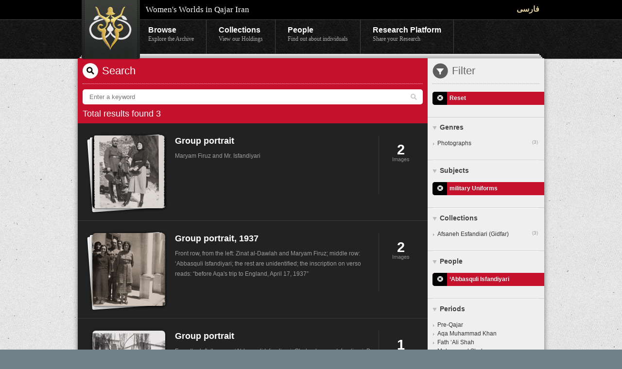

--- FILE ---
content_type: text/html;charset=utf-8
request_url: http://search.qajarwomen.com/search?lang=en&filter=people_en:%E2%80%98Abbasquli+Isfandiyari%7Csubjects_en:military%2Buniforms
body_size: 16523
content:
<!DOCTYPE html>
<!--[if lt IE 7 ]><html class="ie ie6" lang="en"> <![endif]-->
<!--[if IE 7 ]><html class="ie ie7" lang="en"> <![endif]-->
<!--[if IE 8 ]><html class="ie ie8" lang="en"> <![endif]-->
<!--[if (gte IE 9)|!(IE)]><!--><html dir=ltr><!--<![endif]-->

<head>
	<meta charset="utf-8">

  <meta name="viewport" content="width=device-width,user-scalable=no,initial-scale=1.0,maximum-scale=1.0" /> 
  <meta http-equiv="X-UA-Compatible" content="IE=edge,chrome=1" />  

  <title>Women's Worlds in Qajar Iran</title>
  <meta name="description" content="The archive contains manuscripts, pictures, sound files relating to the history of women in Qajar Iran." />
  <meta name="author" content="Women's Worlds in Qajar Iran">

	<!-- facebook metatags 
	================================================== -->
  <meta property="og:site_name" content="Women's Worlds in Qajar Iran"/>

  

  

  <!-- CSS 
  ================================================== -->

  <!-- Skeleton Stuff -->
  <link rel="stylesheet" href="/stylesheets/base.css"  />
  <link rel="stylesheet" href="/stylesheets/skeleton.css"  />
  <link rel="stylesheet" href="/stylesheets/layout.css"  />
  

  <!-- fonts.com persian fonts -->
  <link type="text/css" rel="stylesheet" href="http://fast.fonts.com/cssapi/b89b6cfa-e121-4beb-b9d0-77752b13ec9d.css"/>

  <!-- WWQI -->
  <link rel="stylesheet" href="/stylesheets/style.css" media="screen" type="text/css"  /> 

	<script type="text/javascript" src="http://ajax.googleapis.com/ajax/libs/jquery/1.7.2/jquery.min.js"></script>

  <script type='text/javascript' src='/javascripts/jquery.cookie.js'></script>
  <script type='text/javascript' src='/javascripts/languagePreference.js'></script>
  <script type='text/javascript' src='/javascripts/jquery.ui.widget.min.js'></script>
  <script type='text/javascript' src='/javascripts/mediaelement-and-player.min.js'></script>

  <link rel="stylesheet" href="/stylesheets/mediaelementplayer.min.css"  />
  <link rel="stylesheet" href="/stylesheets/pictos.css" charset="utf-8" type="text/css"  />

  <script type='text/javascript' src='/javascripts/responsiveslides.js'></script>
  <script type='text/javascript' src='/javascripts/jquery.elastislide.js'></script>
  <script type='text/javascript' src='/javascripts/jquery.easing.1.3.js'></script>

  <link rel="stylesheet" href="/stylesheets/responsiveslides.css"  />
  <link rel="stylesheet" href="/stylesheets/elastislide.css"  />

  <script type='text/javascript' src='/javascripts/jquery.modal.js'></script>
  <script type='text/javascript' src='/javascripts/columnizer.js'></script>

	<!-- Favicons
	================================================== -->
	<link rel="shortcut icon" href="images/favicon.ico">
	<link rel="apple-touch-icon" href="images/apple-touch-icon.png">
	<link rel="apple-touch-icon" sizes="72x72" href="images/apple-touch-icon-72x72.png">
	<link rel="apple-touch-icon" sizes="114x114" href="images/apple-touch-icon-114x114.png">

</head>
<body>
  <div id="nonFooter">
    <div class="header">
      <div class="toolbar">
        <div class="container clearfix">
          <a href="http://www.qajarwomen.org/en/index.html" title="Back to Home Page" class="branding box-transition" >Women's Worlds in Qajar Iran</a>
          <h1>Women's Worlds in Qajar Iran</h1>
          <ul>
            
            
            
            <li>
              
              

              
                <a href='http://search.qajarwomen.com/search?lang=fa&filter=people_en:%E2%80%98Abbasquli+Isfandiyari|subjects_en:military+uniforms' class='lang lang-selector', dir='rtl'>فارسی</a>
              
            </li>
          </ul>
        </div>
      </div>
      <div class="menu">
        <div class="container clearfix">
          <ul class="clearfix">
            <li>
            <a href="http://www.qajarwomen.org/en/browse.html" >Browse<span>Explore the Archive</span></a>
            </li>
            <li>
            <a href="http://www.qajarwomen.org/en/collections/manifest.html" >Collections<span>View our Holdings</span></a>
            </li>
            <li>
            <a href="http://www.qajarwomen.org/en/people/manifest.html" >People<span>Find out about individuals</span></a>
            </li>
            <li>
              <a href="">
                Research Platform<span>Share your Research</span>
              </a>
            </li>
          </ul>
        </div>
      </div>
    </div>
<div id="content">
  <div class="container clearfix white-paper-stack top-of-page"><div class="stacks"></div></div>
  <div class="container clearfix">
    <div class="clearfix shaded-panel has-sidebar main-panel-is-dark " style="background-color:#222">
      <div class="clearfix twelve columns">
        <div class="browse-search">
          <h1> Search </h1>
          <div class="clearfix searchbox">
            <form class='searchform' method='GET' action='http://search.qajarwomen.com/search'>
              <input type="text" value="" placeholder="Enter a keyword" name="query" class="swap_value" id="s" />
              <input type='hidden' name='lang' value='en' />
              <button id="search" type="submit"></button>
            </form>
          </div>
          <div class="results-found">
            Total results found 3
          </div>
        </div>

        <ul class="search-results collections dark-list">
          
            <li class="clearfix  item2">
            <a href="http://www.qajarwomen.org/en/items/17207A86.html" class="clearfix">
              <div class="collection-thumb stack rotated">
                
                  <img alt="" src="http://s3.amazonaws.com/assets.qajarwomen.org/thumbs/it_10915.jpg?1560814430">

                
              </div>
              <div class="collection-meta">
                
                  <span class="items-in-collection"><strong>2</strong>Images</span>
                
                <div class="collection-essentials">
                  <span class="date"></span>
                  <h3>Group portrait</h3>
                  <p>Maryam Firuz and Mr. Isfandiyari</p>
                </div>
              </div>
              <span class="draft-badge"></span>
            </a>
            </li>
          
            <li class="clearfix  item2">
            <a href="http://www.qajarwomen.org/en/items/17207A75.html" class="clearfix">
              <div class="collection-thumb stack rotated">
                
                  <img alt="" src="http://s3.amazonaws.com/assets.qajarwomen.org/thumbs/it_10904.jpg?1560814858">

                
              </div>
              <div class="collection-meta">
                
                  <span class="items-in-collection"><strong>2</strong>Images</span>
                
                <div class="collection-essentials">
                  <span class="date"></span>
                  <h3>Group portrait, 1937</h3>
                  <p>Front row, from the left: Zinat al-Dawlah and Maryam Firuz; middle row: ‘Abbasquli Isfandiyari; the rest are unidentified; the inscription on verso reads: “before Aqa's trip to England, April 17, 1937”</p>
                </div>
              </div>
              <span class="draft-badge"></span>
            </a>
            </li>
          
            <li class="clearfix  item1">
            <a href="http://www.qajarwomen.org/en/items/17207A78.html" class="clearfix">
              <div class="collection-thumb stack rotated">
                
                  <img alt="" src="http://s3.amazonaws.com/assets.qajarwomen.org/thumbs/it_10907.jpg?1560814429">

                
              </div>
              <div class="collection-meta">
                
                  <span class="items-in-collection"><strong>1</strong>Images</span>
                
                <div class="collection-essentials">
                  <span class="date"></span>
                  <h3>Group portrait</h3>
                  <p>From the left, the men: ‘Abbasquli Isfandiyari, Ghulamhusayn Isfandiyari, Dr. Tajbakhsh, Husayn‘ali Isfandiyari, Mas‘ud Khazini, Bahram, and Amir Isfandiyari; from the left, the women: Maryam Firuz, Helen, ‘Iffat al-Dawlah holding Afsaneh Esfandiari, Mihri Isfandiyari Ardalan, and Zinat al-Dawlah</p>
                </div>
              </div>
              <span class="draft-badge"></span>
            </a>
            </li>
          
        </ul>
        <ul id="pagin" class="search-bottom-list">
          <li class="prev">
          
          </li>
          <li class="next">
          
          </li>
        </ul>
      </div>
      <div id="browse-bar" class="four columns">
        <div class="current-filters">
          <h1>Filter</h1>
          
        </div>
        
        <div class='list'>
        <ul class='default'>
            <li class='current'>  
              <a href="http://search.qajarwomen.com/search?lang=en">
                D
              </a>
              Reset
            </li>
          </ul>
          </div>
        
        
          
          

          <h3 class='has-children first active'><a href='#'>Genres</a></h3>
          <div class='list'>
            <ul class='default facets genres'>
              

                
                  <li class=""> <a href='http://search.qajarwomen.com/search?lang=en&filter=people_en:%E2%80%98Abbasquli+Isfandiyari|subjects_en:military+uniforms|genres_en:photographs'>Photographs<span>(3)</span></a>  </li>
                

                
              
            </ul>
          </div>
          
        
          
          

          <h3 class='has-children  active'><a href='#'>Subjects</a></h3>
          <div class='list'>
            <ul class='default facets subjects'>
              
                <li class="current"> <a href='http://search.qajarwomen.com/search?lang=en&filter=people_en:%E2%80%98Abbasquli+Isfandiyari'>D</a>military uniforms  </li>
              
            </ul>
          </div>
          
        
          
          

          <h3 class='has-children  active'><a href='#'>Collections</a></h3>
          <div class='list'>
            <ul class='default facets collections'>
              

                
                  <li class=""> <a href='http://search.qajarwomen.com/search?lang=en&filter=people_en:%E2%80%98Abbasquli+Isfandiyari|subjects_en:military+uniforms|collections_en:Afsaneh%2BEsfandiari%2B%2528Gidfar%2529'>Afsaneh Esfandiari (Gidfar)<span>(3)</span></a>  </li>
                

                
              
            </ul>
          </div>
          
        
          
          

          <h3 class='has-children  active'><a href='#'>People</a></h3>
          <div class='list'>
            <ul class='default facets people'>
              
                <li class="current"> <a href='http://search.qajarwomen.com/search?lang=en&filter=subjects_en:military+uniforms'>D</a>‘Abbasquli Isfandiyari  </li>
              
            </ul>
          </div>
          
        
          
          
          
          
          

        <h3 class='has-children last active'><a href="#">Periods</a></h3>
        <div class='list'>
          <ul class='default'>
            
            
              
                <li>
                  <a href="http://search.qajarwomen.com/search?lang=en&filter=people_en:%E2%80%98Abbasquli+Isfandiyari|subjects_en:military+uniforms&date=12-31-1749TO03-21-1786">
                    Pre-Qajar
                  </a>
                </li>
              
                <li>
                  <a href="http://search.qajarwomen.com/search?lang=en&filter=people_en:%E2%80%98Abbasquli+Isfandiyari|subjects_en:military+uniforms&date=03-21-1786TO06-17-1797">
                    Aqa Muhammad Khan
                  </a>
                </li>
              
                <li>
                  <a href="http://search.qajarwomen.com/search?lang=en&filter=people_en:%E2%80%98Abbasquli+Isfandiyari|subjects_en:military+uniforms&date=07-28-1797TO10-24-1834">
                    Fath ‘Ali Shah
                  </a>
                </li>
              
                <li>
                  <a href="http://search.qajarwomen.com/search?lang=en&filter=people_en:%E2%80%98Abbasquli+Isfandiyari|subjects_en:military+uniforms&date=11-09-1834TO09-05-1848">
                    Muhammad Shah
                  </a>
                </li>
              
                <li>
                  <a href="http://search.qajarwomen.com/search?lang=en&filter=people_en:%E2%80%98Abbasquli+Isfandiyari|subjects_en:military+uniforms&date=09-13-1848TO05-01-1896">
                    Nasir al-Din Shah
                  </a>
                </li>
              
                <li>
                  <a href="http://search.qajarwomen.com/search?lang=en&filter=people_en:%E2%80%98Abbasquli+Isfandiyari|subjects_en:military+uniforms&date=06-08-1896TO01-04-1907">
                    Muzaffar al-Din Shah
                  </a>
                </li>
              
                <li>
                  <a href="http://search.qajarwomen.com/search?lang=en&filter=people_en:%E2%80%98Abbasquli+Isfandiyari|subjects_en:military+uniforms&date=01-05-1907TO06-21-1925">
                    Muhammad ‘Ali Shah
                  </a>
                </li>
              
                <li>
                  <a href="http://search.qajarwomen.com/search?lang=en&filter=people_en:%E2%80%98Abbasquli+Isfandiyari|subjects_en:military+uniforms&date=07-16-1909TO10-31-1925">
                    Ahmad Shah
                  </a>
                </li>
              
                <li>
                  <a href="http://search.qajarwomen.com/search?lang=en&filter=people_en:%E2%80%98Abbasquli+Isfandiyari|subjects_en:military+uniforms&date=12-12-1925TO12-31-2075">
                    Post-Qajar
                  </a>
                </li>
              
            
          </ul>
        </div>
      </div>
    </div>
  </div>
  </div> <!-- end nonFooter -->
<script>
  $(function () {
    $("#browse-bar h3.has-children a").click( function() {
      $(this).parent().toggleClass("active").next(".list").animate({
        opacity: 'toggle',
        height: 'toggle'
      }, 300);
      return false;

    });
    // Slideshow 1
    $("#slides").responsiveSlides({
      maxwidth : 800,
      speed    : 800
    });

        $('#carousel').elastislide({
          imageW   : 230,
          minItems : 1,
          border   : 0,
          margin   : 0
        });

    $('#personscarousel').elastislide({
          imageW   : 140,
          minItems : 1,
          border   : 0,
          margin   : 20
        });

		$('audio,video').mediaelementplayer({audioWidth: 260});

		$('.facet-modal').on('shown', function () {
		  // do something…
			if (!$('.modal-body',this).attr("data-columnized")){
				$('.modal-body',this).columnize({columns:4});
				$('.modal-body',this).attr("data-columnized","true");
			}

		})

  });

</script>
<div id="pageFooterWrapper">
  <div id="pageFooter" class="container">
    <div class="ten columns">
      <ul class="footerNav">
        <li>
        <a href="http://www.qajarwomen.org/en/about.html" >About</a>
        </li>
        <li>
        <a href="http://www.qajarwomen.org/en/credits.html" >Credits</a>
        </li>
        <li>
        <a href="http://www.qajarwomen.org/en/permissions.html" >Permissions</a>
        </li>
        <li>
        <a href="http://www.qajarwomen.org/en/sponsors.html" >Sponsors</a>
        </li>
        <li>
        <a href="http://www.qajarwomen.org/en/donate.html" >How to Give</a>
        </li>
      </ul>
    </div>
    <div class="six columns">
      <a class="noimage" href="http://www.harvard.edu" target="_blank">
        <img alt="Harvard Logo" src="/images/harvard.gif"></a>
      <p>
      Copyright © 2012-14 President and Fellows of Harvard College.<br/> All rights reserved.
      </p>
    </div>
  </div>
</div>

<script type="text/javascript">
  var _gaq = _gaq || [];
  _gaq.push(['_setAccount', 'UA-31755598-1']);
  _gaq.push(['_trackPageview']);
  _gaq.push(['_setDomainName', '.qajarwomen.org']);

  (function() {
    var ga = document.createElement('script'); ga.type = 'text/javascript'; ga.async = true;
    ga.src = ('https:' == document.location.protocol ? 'https://ssl' : 'http://www') + '.google-analytics.com/ga.js';
    var s = document.getElementsByTagName('script')[0]; s.parentNode.insertBefore(ga, s);
  })();
</script>

</body>
</html>



--- FILE ---
content_type: text/css;charset=utf-8
request_url: http://search.qajarwomen.com/stylesheets/layout.css
body_size: 65983
content:
/* @override
	http://wwqi-static-site.s3.amazonaws.com/stylesheets/layout.css
	http://localhost:5000/stylesheets/layout.css
	http://www.wwqidev.com/stylesheets/layout.css
*/

/*
* Skeleton V1.1
* Copyright 2011, Dave Gamache
* www.getskeleton.com
* Free to use under the MIT license.
* http://www.opensource.org/licenses/mit-license.php
* 8/17/2011
*/

/* Table of Content
==================================================
	#Site Styles
	#Page Styles
	#Media Queries
	#Font-Face */

/* #Site Styles
================================================== */


body{
    font-size: 75.0%;
    line-height:1.667em;
    font-family: "Helvetica Neue",Helvetica,Arial,sans-serif;
    margin: 0px;
    padding: 0px;
    border: 0px;
    background-image:url(../images/papertexture.png);
    background-position:top center;
    background-repeat:repeat;
    background-color:#72808a;
	text-align:left;
	direction:ltr;
}


a{outline-width:0px;color:#decc9d;text-decoration:none;}
a img {border:none;}
a:link, a:active, a:visited{text-decoration:none;}
a:hover{text-decoration:none;}

.box-transition {
  -webkit-transition: all 0.2s ease-out;  /* Saf3.2+, Chrome */
     -moz-transition: all 0.2s ease-out;  /* FF4+ */
      -ms-transition: all 0.2s ease-out;  /* IE10? */
       -o-transition: all 0.2s ease-out;  /* Opera 10.5+ */
          transition: all 0.2s ease-out;
}
.inline-block{
	display:-moz-inline-stack;
	display:inline-block;
	zoom:1;
	*display:inline;
}
.right{float:right}
.left{float:left}

.icon{
	font-weight: normal;
	font-style: normal;
	line-height: normal;
	font-family: 'Pictos', sans-serif;
}


.searchform input{
    border: 0;
    background: none;
    margin: 5px 0 0 10px;
    display: inline;
    width: 115px;
    outline:none
}

.searchform button {
    width: 32px;
    height: 23px;
    background: url(../images/searchbutton.gif) no-repeat 0 0;
    display: block;
    float: left;
    border: 0;
    cursor: pointer;
    margin: 3px 0 0 10px;
}

.searchform button:hover {
    background: url(../images/searchbutton.gif) no-repeat 0 -22px;
}

.top-margin-0{margin-top:0px!important}
.top-margin-10{margin-top:10px!important}
.top-margin-15{margin-top:15px!important}
.top-margin-20{margin-top:20px!important}


/* AltFooterStick for making the footer stick to the bottom
-------------------------------------------------------------- */

html{height: 100%;}
body{height: 100%;}
#nonFooter{position: relative;min-height: 100%;}
* html #nonFooter{height: 100%;}
#content{padding-bottom: 200px}
#pageFooterWrapper{position: relative;margin-top: -200px}
.container.dark{background:url(../images/classy_fabric.png)}

/* Modal
-------------------------------------------------------------- */
/*!
 * Bootstrap Scroll Modal
 * Version: 1.0
 * Made for your convenience by @theericanderson
 * A variaton of but a small piece of the insanely awesome Twitter Bootstrap (http://twitter.github.com/bootstrap)
 */

.modal-backdrop {
  position: fixed;
  top: 0;
  right: 0;
  bottom: 0;
  left: 0;
  z-index: 1040;
  background-color: #000000;
}
.modal-backdrop.fade {
  opacity: 0;
}
.modal-backdrop,
.modal-backdrop.fade.in {
  opacity: 0.8;
  filter: alpha(opacity=80);
}
.modal {
  position: fixed;
  top: 50%;
  left: 50%;
  z-index: 1050;
  overflow: auto;
  width: 800px;
  margin: -250px 0 0 -400px;
  background-color: #ffffff;
  border: 1px solid #999;
  border: 1px solid rgba(0, 0, 0, 0.3);
  *border: 1px solid #999;
  /* IE6-7 */
  -webkit-border-radius: 6px;
  -moz-border-radius: 6px;
  border-radius: 6px;
  -webkit-box-shadow: 0 3px 7px rgba(0, 0, 0, 0.3);
  -moz-box-shadow: 0 3px 7px rgba(0, 0, 0, 0.3);
  box-shadow: 0 3px 7px rgba(0, 0, 0, 0.3);
  -webkit-background-clip: padding-box;
  -moz-background-clip: padding-box;
  background-clip: padding-box;
}
.modal.fade {
  -webkit-transition: opacity .3s linear, top .3s ease-out;
  -moz-transition: opacity .3s linear, top .3s ease-out;
  -ms-transition: opacity .3s linear, top .3s ease-out;
  -o-transition: opacity .3s linear, top .3s ease-out;
  transition: opacity .3s linear, top .3s ease-out;
  top: -25%;
}
.modal.fade.in {
  top: 50%;
}
.modal .close{
	float: right;
	font-size: 20px;
	font-weight: bold;
	line-height: 18px;
	color: black;
	text-shadow: 0 1px 0 white;
	opacity: 0.2;
	filter: alpha(opacity=20);
	cursor:pointer;
	background:none!important;
	padding:0!important;
	margin:0!important;
	font-family:Helvetica, sans-serif!important;
}
.modal h2{
	font-size:18px;
	margin:3px 0;
}
.modal-header {
  padding: 9px 15px;
  border-bottom: 1px solid #eee;
}
.modal-header .close {
  margin-top: 2px;
}
.modal-body {
  overflow-y: auto;
  max-height: 400px;
  padding: 15px;
}

.modal-backdrop {
  overflow-x: hidden;
  overflow-y: auto;
  background-color: rgba(0, 0, 0, 0.8);
}
.modal-backdrop.fade {
  background-color: rgba(0, 0, 0, 0.0);
}
.modal-backdrop,
.modal-backdrop.fade.in {
  background: rgba(0, 0, 0, 0.8);
}
.modal-backdrop, .modal-backdrop.fade, .modal-backdrop.fade.in {
  opacity: 1.0;
  filter: alpha(opacity=100);
}
.modal-wrapper {
  position: absolute;
  top: 50px;
  left: 50%;
  z-index: 1050;
  width: 800px;
  margin-left: -400px;
  padding-bottom: 80px;
  overflow: visible;
}
.modal-wrapper .modal {
  position: static;
  margin: 0;
  z-index: 1060;
}
/* Some different styling for dynamic height modals */
.modal-wrapper .modal .modal-body {
  overflow-y: visible;
  max-height: none;
}


#translation-to-english .modal-body,
#translation-to-english .modal-body * {
  	direction:ltr!important;
	text-align:left!important;
	font-family:'Helvetica Neue', Helvetica, san-serif!important;
}

#transcription-of-farsi .modal-body ,
#transcription-of-farsi .modal-body *{
  	direction:rtl!important;
	text-align:right!important;
}

.modal-body .column{
	margin:0 1%;
}


/* stacked effect
-------------------------------------------------------------- */
.stack {  position: relative; z-index: 10; }
.stack img { max-width: 100%; height: auto; vertical-align: bottom;
	-webkit-box-sizing: border-box;
	-moz-box-sizing: border-box;
	box-sizing: border-box;
	-webkit-box-shadow: 0 1px 4px rgba(0, 0, 0, 0.4);
	-moz-box-shadow: 0 1px 4px rgba(0, 0, 0, 0.4);
	box-shadow: 0 1px 4px rgba(0, 0, 0, 0.4);
}

.stack:before, .stack:after { content: ""; border-radius: 3px; width: 100%; height: 100%; position: absolute; border: 10px solid #fff; left: 0;
	-webkit-box-sizing: border-box;
	-moz-box-sizing: border-box;
	box-sizing: border-box;
	-webkit-box-shadow: 0 1px 4px rgba(0, 0, 0, 0.4);
	-moz-box-shadow: 0 1px 4px rgba(0, 0, 0, 0.4);
	box-shadow: 0 1px 4px rgba(0, 0, 0, 0.4);
	-webkit-transition: 0.3s all ease-out;
	-moz-transition: 0.3s all ease-out;
	transition: 0.3s all ease-out;
}
.stack:before { top: 4px; z-index: -10; } /* 1st element in stack (behind image) */
.stack:after { top: 8px; z-index: -20; } /* 2nd element in stack (behind image) */

/* Third stack example (One stack element rotated in the opposite direction) */
.stack.rotated:before {
	-webkit-transform-origin: bottom left;
		-moz-transform-origin: bottom left;
		transform-origin: bottom left;
		-webkit-transform: rotate(-2deg);
		-moz-transform: rotate(-2deg);
		transform: rotate(-2deg);
}
.stack.rotated:after {
	-webkit-transform-origin: bottom left;
		-moz-transform-origin: bottom left;
		transform-origin: bottom left;
		-webkit-transform: rotate(-4deg);
		-moz-transform: rotate(-4deg);
		transform: rotate(-4deg);
}

.item1 	.stack:before,
.item1 .stack:after{display:none}

.collection .stack:after{
	background:#eac574;
  	background-image: -webkit-gradient(linear, left top, left bottom, from(#eac574), to(#f7e5b6)); /* Saf4+, Chrome */
  	background-image: -webkit-linear-gradient(top, #eac574, #f7e5b6); /* Chrome 10+, Saf5.1+, iOS 5+ */
  	background-image:    -moz-linear-gradient(top, #eac574, #f7e5b6); /* FF3.6 */
  	background-image:     -ms-linear-gradient(top, #eac574, #f7e5b6); /* IE10 */
  	background-image:      -o-linear-gradient(top, #eac574, #f7e5b6); /* Opera 11.10+ */
  	background-image:         linear-gradient(top, #eac574, #f7e5b6);
	border:none;
	-webkit-transform: rotate(0deg);
	-moz-transform: rotate(0deg);
	transform: rotate(0deg);
	top: -4px;
	bottom: -4px;
	right: -8px;
	left: -8px;
	width:auto;
	height:auto;
}

.collection .stack:before{
	background:#eac574;
	width:25%;
	border:none;
	height:11px;
	top:auto;
	right:auto;
	bottom:100%;
	left:1%;
	-webkit-transform: rotate(0deg);
	-moz-transform: rotate(0deg);
	transform: rotate(0deg);
	-webkit-box-shadow: none;
	-moz-box-shadow: none;
	box-shadow: none;
}


/* Headings
-------------------------------------------------------------- */

h1,h2,h3,h4,h5,h6 {
    font-weight: bold;
    font-family:"Helvetica Neue Light","HelveticaNeue-Light","Helvetica Neue",Arial,Helvetica,sans-serif;
}
h4, h5, h6 { color:#decc9d }
h1, h2 { font-weight:200; }
h3, h4, h5, h6 { font-weight:400; }

h1 { font-size: 22px; line-height: 1em; margin-bottom: 0.5em;color:#decc9d; color:#666; border-bottom:1px dotted #000; padding-bottom:15px; }
h2 { font-size: 18px; margin-bottom:0.761em; line-height:1.167em; color:#C5112C; }
h3 { font-size: 1.50em; line-height: 1.25em; margin-bottom:.5em; color:#decc9d; margin-top:.5em }
h4 { font-size: 1.167em; line-height: 1.25;color:#990000; }
h5 { font-size: 1.167em; margin-bottom:10px; font-weight:bold; text-transform:uppercase; color:#A3A798 }
h6 { font-size: 1em; }


/* header styles
-------------------------------------------------------------- */

.header{
    margin:0;
    position:relative;
	height:140px;
}
.header .toolbar{
	background:#000;
	border-bottom:1px solid #444;
	height:40px;
	line-height:40px;
	position:relative;
}

.header .toolbar h1{
    margin:0 0 0 140px;
	padding:0;
	color:#fff;
	height:40px;
	line-height:40px;
	float:left;
	font-family:Georgia, serif;
	font-size:17px;
	font-weight:normal;
	border:none;
}

.header .toolbar .branding{
    display:block;
    margin-top:-11px;
    height:144px;
	width:128px;
    background:url(../images/flag.png) 0 0 no-repeat;
    text-indent: -9999px;
	position:absolute;
	z-index:1000;
	top:0;
	overflow:hidden;
	left:0;
}
.header .toolbar .branding:hover{margin-top:-3px}

.header .toolbar ul{float:right; margin:0; padding:0}
.header .toolbar ul li{display:inline;padding:0 10px;}
.header .toolbar li a{color: #DECC9D; font-weight:bold; font-size: 16px;}
.header .toolbar li a:hover{text-decoration:underline}

span.notification{
	display:-moz-inline-stack;
	display:inline-block;
	zoom:1;
	*display:inline;
	color:#fff;
	height:16px;
	line-height:16px;
	font-family:Verdana,Arial,Helvetica,sans-serif;
	font-size:10px;
	-moz-border-radius:9px;
	-webkit-border-radius:9px;
	border-radius:9px;
	padding:0 5px;
	font-weight:normal;
	background:#cb0015;
  	background-image: -webkit-gradient(linear, left top, left bottom, from(#ec7780), to(#cb0015)); /* Saf4+, Chrome */
  	background-image: -webkit-linear-gradient(top, #ec7780, #cb0015); /* Chrome 10+, Saf5.1+, iOS 5+ */
  	background-image:    -moz-linear-gradient(top, #ec7780, #cb0015); /* FF3.6 */
  	background-image:     -ms-linear-gradient(top, #ec7780, #cb0015); /* IE10 */
  	background-image:      -o-linear-gradient(top, #ec7780, #cb0015); /* Opera 11.10+ */
  	background-image:         linear-gradient(top, #ec7780, #cb0015);

	text-shadow:0px 1px 0px #000;
	border:2px solid #fff;
	-moz-box-shadow:0px 0px 3px #000;
	-webkit-box-shadow:0px 0px 3px #000;
	box-shadow:0px 0px 3px #000;
	font-weight:bold;
}

.header .menu{
	height:80px;
	background:url(../images/black_paper.png);
	border-bottom:1px solid #CFCAC4;
	line-height:55px;
}

.header .menu ul{
	margin:0px 0 0px 120px; padding:0;
}

.header .menu ul li{
	display:block;
	float:left;
	height:55px;
	margin:0;
	padding:0;
}
.header .menu ul li a{
	display:block;
	float:left;
	height:75px;
	padding:12px 25px 0;
	border-right:1px solid #444;
	font-size:16px;
	font-weight:normal;
	color:#fff;
	margin:0;
	font-weight:bold;
}
.header .menu ul li a:hover{
	background:#C5112C;
  	background-image: -webkit-gradient(linear, left top, left bottom, from(#C5112C), to(#a4041c))!important; /* Saf4+, Chrome */
  	background-image: -webkit-linear-gradient(top, #C5112C, #a4041c)!important; /* Chrome 10+, Saf5.1+, iOS 5+ */
  	background-image:    -moz-linear-gradient(top, #C5112C, #a4041c)!important; /* FF3.6 */
  	background-image:     -ms-linear-gradient(top, #C5112C, #a4041c)!important; /* IE10 */
  	background-image:      -o-linear-gradient(top, #C5112C, #a4041c)!important; /* Opera 11.10+ */
  	background-image:         linear-gradient(top, #C5112C, #a4041c)!important;
}

.header .menu ul li span{
	display:block;
	clear:both;
	font-size:12px;
	font-family:'Times New Roman', serif;
	font-weight:normal;
	color:#aaa;
}

/* paper stacks
-------------------------------------------------------------- */
.white-paper-stack,
.dark-paper-stack{
	margin-bottom:0;
	background:transparent!important;
}
.white-paper-stack.top-of-page,
.dark-paper-stack.top-of-page{
	margin-top:-32px;
}

.white-paper-stack .stacks,
.dark-paper-stack .stacks{
	background:url(../images/bg-stack-white.png) 0 0 repeat-x;
	padding:0px;
	margin:0 10px;
	position:relative;
	height:12px;
}
.dark-paper-stack .stacks{
	background:url(../images/bg-stack-dark2.png) 0 0 repeat-x;
}
.white-paper-stack .stacks:before,
.white-paper-stack .stacks:after,
.dark-paper-stack .stacks:before,
.dark-paper-stack .stacks:after{
	content:"";
	position:absolute;
	top:0;
	left:-10px;
	background:transparent url(../images/bg-stack-white-before.png) 0 0 no-repeat;
	width:10px;
	height:12px;
}
.dark-paper-stack .stacks:before,
.dark-paper-stack .stacks:after{
	background:transparent url(../images/bg-stack-dark-before.png) 0 0 no-repeat;
}
.white-paper-stack .stacks:after,
.dark-paper-stack .stacks:after{
	right:-10px;
	left:auto;
	background:url(../images/bg-stack-white-after.png) 0 0 no-repeat;
}
.dark-paper-stack .stacks:after{
	background:url(../images/bg-stack-dark-after.png) 0 0 no-repeat;
}


/* content
-------------------------------------------------------------- */
#content .item-page,
#content .shaded-panel{
	background:#fff;

	-moz-box-shadow:0px 0px 10px rgba(0,0,0,0.5);
	-webkit-box-shadow:0px 0px 10px rgba(0,0,0,0.5);
	box-shadow:0px 0px 10px rgba(0,0,0,0.5);
	margin-bottom:30px;
}
#content .shaded-panel.has-sidebar{
	background:#fff url(../images/sidebar-panel.png) 720px 0 repeat-y;
}

#content .shaded-panel.has-sidebar.main-panel-is-dark{
	background:url(../images/sidebar-panel.png) 720px 0 repeat-y;
}
#content .shaded-panel.has-sidebar.browse-page{
	background:#fff url(../images/dark-side.png) 720px 0 repeat-y;
}

#content .page-head{
	background:url(../images/bg-stack.png) 0 0 repeat-x;
	padding:34px 15px 15px;
}

 .page-head.dark{
	background:url(../images/bg-stack-dark2.png) 0 0 repeat-x;
	padding:0px 15px 10px;
	margin:0 10px;
	position:relative;
	height:12px;
}
 .page-head.dark:before,
 .page-head.dark:after{
	content:"";
	position:absolute;
	top:0;
	left:-9px;
	background:url(../images/bg-stack-dark-before.png) 0 0 repeat-x;
	width:10px;
	height:12px;
} .page-head.dark:after{
	right:-10px;
	left:auto;
	background:url(../images/bg-stack-dark-after.png) 0 0 repeat-x;
}
#content .page-head.short{padding:0px 15px 10px;}

#content .dark-list{
	background:#222;
}

#content .extra-padding{
	padding:30px;
}


/* item details
-------------------------------------------------------------- */
.item-page .item-head{
	padding:24px 15px 15px;
}

.item-page.draft .item-head{
	background:#C82D00;
	-moz-box-shadow:inset 0px -1px 3px rgba(0,0,0,0.5);
	-webkit-box-shadow:inset 0px -1px 3px rgba(0,0,0,0.5);
	box-shadow:inset 0px -1px 3px rgba(0,0,0,0.5);
}

.item-page.draft .draft-badge{
	background:url(../images/draft-stamp.png) 0 0 no-repeat;
	width:85px;
	height:85px;
	top:5px;
	left:15px;
	right:auto;
	display:block;
}

.item-page .item-head .add_this_tools{
	float:right;
	width:255px;
	overflow:hidden;
	position:relative;
}

.item-page .item-head .item-tools a{
	color:#333;
	margin:10px 5px 0;
}
.item-page .item-head .item-tools a img{
	position:relative;
	top:2px;
}

.item-essentials{
	position:relative;
	background:#353535;
	padding:15px 0;
	border-top:1px dotted #000;
	border-bottom:1px dotted #000;
}

.item-thumbnail{
	text-align:center;
	position:relative;
}

.item-thumbnail .item-image-frame{
	width:200px;
	height:200px;
	margin-left:20px;
}
.item-thumbnail img{
	margin:0px 0 0 0px;
	-moz-border-radius: 7px;
	-webkit-border-radius: 7px;
	border-radius: 7px;
	width: 100%;
	z-index: 6;
	position: relative;
	bottom: auto!important;
	box-shadow: 0 1px 5px rgba(0,0,0,0.9);
	-moz-box-shadow: 0 1px 5px rgba(0,0,0,0.9);
	-webkit-box-shadow: 0 1px 5px rgba(0,0,0,0.9);
}

.item-essentials h2{

	color: #fff;
	font-size: 20px;
	font-weight: bold;
	margin: 0px 0 0;
	padding-bottom: 10px;
	text-shadow: 1px 1px 0 #000;
	margin-bottom: 0px;
	padding-right:25px;
}

.item-essentials div.description{
	color:#ccc;
	font-size:15px;
	line-height:22px;
	padding-right:25px;
	margin-top:0;
	padding-top:10px;
}

.item-essentials.collection-details h2,
.item-essentials.collection-details p{
	padding-left:10px;
}
.item-thumbnail .image-count{
	display:block;
	position:absolute;
	top:15px;
	height:20px;
	left:8px;
	padding:0 10px 0 5px;
	line-height:20px;
	background:url(../images/bg_white_ribbon.png) top right no-repeat;
	color:#777;
	font-size:10px;
}

.item-audio{
	background:#000;
	padding:20px 15px 10px;
}
.item-translation{
	background:#333;
  padding:10px 0;
}
.item-transcript{
	background:#555;
	padding:10px 0;
}
.item-audio h1{
	padding-left:40px;
	background:url(../images/icon-audio.png) 0 0 no-repeat;
	color:#fff;
	min-height:32px;
	line-height:32px;
	padding-bottom:0px;
	float:left;
}
.item-audio hr{
	border-top:none;
	border-bottom:1px dotted #fff;
	background:transparent;
	margin:0 0 5px;
}

.item-audio h5{
	color:#fff;
	font-size:14px;
	line-height:17px;
}
.item-links,
.browse-collection{
	background:#C82D00;
	padding:20px;
}
.item-links h1,
.item-transcript h1,
.item-translation h1{
	padding-left:40px;
	background:url(../images/icon-image.png) 0 0 no-repeat;
	color:#fff;
	min-height:32px;
	line-height:32px;
	border-bottom:1px dotted #fff;
	padding-bottom:10px;
	margin-bottom:0;
}
.item-transcript h1,
.item-translation h1{border:none}

.browse-collection h1{
	padding-left:40px;
	background:url(../images/icon-image.png) 0 0 no-repeat;
	color:#fff;
	min-height:32px;
	line-height:32px;
	padding-bottom:0px;
	margin-bottom:0;
	border:none;
}
.browse-collection h1 a{color:#fff}

.item-transcript h1{
	background:url(../images/icon-transcript.png) 0 0 no-repeat;
}
.item-translation h1{
	background:url(../images/icon-translation.png) 0 0 no-repeat;
}
.item-links a{
	color:#fff;
	display:block;
	padding:8px 15px;
	border-bottom:1px dotted #fff;
	font-weight:normal;
	font-family:Helvetica, sans-serif;
	font-size:14px;
	background:url(../images/bg-link.png) 95% 50% no-repeat;
}

.item-transcript a,
.item-translation a{
	color:#fff;
	display:block;
	padding:8px 15px;
	font-weight:normal;
	font-family:Helvetica, sans-serif;
	font-size:14px;

}

.item-links a:last-child{border:none;}

.item-links a:hover{
	background-color:#000;
}

.item-below-fold{
	color:#666;

}

.last-column{
	float:right!important;
}

.item_related{

}
.item-details{
	list-style:none;
	padding:20px;
}


.item_related ul li.title{
	color:#888;
	font-size:12px;
	font-weight:bold;
}

.item_related .title{
	min-height:20px;
	line-height:20px;
	padding: 10px 0 10px 25px;
	border-bottom:1px dotted #000;
	margin-bottom:10px;
}

.item_related .title.subject{
	background:url(../images/icon-subjects.png)  0 50% no-repeat;
}
.item_related .title.genre{
	background:url(../images/icon-genres.png)  0 50% no-repeat;
}
.item_related .title.collections{
  background:url(../images/icon-collections.png)  0 50% no-repeat;
}
.item_related .title.place{
	background:url(../images/icon-places.png)  0 50% no-repeat;
}
.item_related .title.people{
	background:url(../images/icon-people.png)  0 50% no-repeat;
}
.item_related .title.related_item{
	background:url(../images/icon-related.png)  0 50% no-repeat;
}
.item_related .title.activities{
  background:url(../images/icon-edit.png) 0 50% no-repeat;
}
.item-details ul li,
.item_related ul li{
	list-style:none;
	margin:0;
	padding:4px 0;
	overflow:hidden;
	clear:left;
}

.jp-controls li{
	overflow:visible!important;
}

.item-details ul li:last-child,
.item_related ul li:last-child{
	border:none;
}

.item_related ul li{

}
.item-details ul li.description{
	font-size:12px;
}
.item-details ul li span,
.item_related ul li span{
	font-weight:bold;
	color:#333;
	margin:0;
	padding:0;
}
.item_related ul li span{
	display:block;
}

.item-details ul li a{
	color:#CA3723;
}

.item-details ul li ul{
	margin:0px;
}

.item-details ul li ul li{
	padding:4px 0 4px 10px;
	margin:0;
	border:none;
	background:url(../images/bullet.gif) 0 50% no-repeat;
}


 .textButton{
	color:#fff;
	display:block;
	margin:0;
	padding:2px 0;
	border-bottom:1px solid #333;
	overflow:hidden;
}

img.icon{
	width:16px!important;
	height:16px!important;
	float:left;
	margin:0 3px 0 0;
}

#item_details_wrapper{

	overflow:hidden;
}

#email-popup-content h2{
	margin:10px 0;
	padding:0;
	font-size:22px;
}

#email-popup-content input[type=text]{
	width:50px;
	height:18px;
}

#email-popup-content .form_row{
	margin:0 0 5px 0;
}

#email-popup-content input[type=submit]{
	border:none;
	margin-top:10px;
}

#email_confirmation p {
	text-align: center;
	padding-top: 10px;
}

#email-popup-content input[disabled]{
	opacity:0.3;
}

#email-popup-content{
	width:400px;

}

#print-popup-content h2{
	margin:10px 0;
	padding:0;
	font-size:22px;
}

#print-popup-content input[type=text]{
	width:50px;
	height:18px;
}

#print-popup-content .form_row{
	margin:0 0 5px 0;
}

#print-popup-content input[type=submit]{
	border:none;
	margin-top:10px;
}

#print-popup-content input[disabled]{
	opacity:0.3;
}

#print-popup-content{
	width:200px;

}

.tag{
	background:url(../images/bullet.gif) 0 5px no-repeat;
	color:#CA3723!important;
	display:inline-block;
	font-size:12px;
	line-height:14px;
	padding:0px 8px 0;
	text-decoration:none;
	margin:0 4px 6px 4px;

}


.block{
	display:block!important;
}
.clear{
	clear:left!important;
}


/* Collections List
-------------------------------------------------------------- */
ul.collections li{
	margin:0;
	padding:0;
}

ul.collections li.draft{
	position:relative;
}

.draft-badge{
	display:none;
}
.draft .draft-badge{
	width:54px;
	height:54px;
	background:url(../images/draft-badge.png) 0 0 no-repeat;
	position:absolute;
	top:0;
	right:0;
	display:block;
	z-index:100;
}
ul.collections li a{
	display:block;
	padding:25px 0;
	border-bottom:1px solid #393939;
}
ul.collections li a:hover{
	background:#333;
}
ul.collections li .collection-thumb{
	float:left;
	width:150px;
	margin-left:30px;
	position:relative;
}

ul.search-results {
  margin: 0 -10px;
}

#pagin {
  float: none;
  margin: 0 -10px;
  padding: 10px 0;
  list-style: none;
  background:url(../images/dark-side.png);
  overflow:hidden;
}

#pagin li {
	float: none;
	margin: 0 10px;
	overflow:hidden;
}
#pagin li.next{float:right}
#pagin li.prev{float:left}

#pagin li a, #language-selector a {
	display: block;
	text-decoration: none;
	color: #717171;
	font: bold 11px Arial, sans-serif;
	text-shadow: 0px 1px white;
	padding: 5px 8px;

	-webkit-border-radius: 3px;
	-moz-border-radius: 3px;
	border-radius: 3px;

	-webkit-box-shadow: 0px 1px 3px 0px rgba(0,0,0,0.35);
	-moz-box-shadow: 0px 1px 3px 0px rgba(0,0,0,0.35);
	box-shadow: 0px 1px 3px 0px rgba(0,0,0,0.35);
	background: #f9f9f9;

	background: -webkit-linear-gradient(top, #f9f9f9 0%, #e8e8e8 100%);
	background: -moz-linear-gradient(top, #f9f9f9 0%, #e8e8e8 100%);
	background: -o-linear-gradient(top, #f9f9f9 0%, #e8e8e8 100%);
	background: -ms-linear-gradient(top, #f9f9f9 0%, #e8e8e8 100%);
	background: linear-gradient(top, #f9f9f9 0%, #e8e8e8 100%);
	filter: progid:DXImageTransform.Microsoft.gradient( startColorstr='#f9f9f9', endColorstr='#e8e8e8',GradientType=0 );
}

#pagin li a{
	display: block;
	float: none;
	padding: 0 10px;
	color: white;
	height: 27px;
	line-height: 27px;
	font-size: 12px;
	font-weight: bold;
	text-shadow: 0 1px 0 RGBA(0,0,0,0.2);
	background: #C5112C;
	border:1px solid #89071b;
	background: -moz-linear-gradient(top, #C5112C 0%, #9a0a20 100%);
	background: -webkit-gradient(linear, left top, left bottom, color-stop(0%,#C5112C), color-stop(100%,#9a0a20));
	text-overflow:ellipsis;
	text-transform: capitalize;
	-moz-border-radius:15px;
	-webkit-border-radius:15px;
	border-radius:15px;
	-webkit-box-shadow: 2px 1px 4px RGBA(0,0,0,0.1),inset 0 1px 0 RGBA(255,255,255,0.6);
	-moz-box-shadow: 2px 1px 4px RGBA(0,0,0,0.1),inset 0 1px 0 RGBA(255,255,255,0.6);
	-o-box-shadow: 2px 1px 4px RGBA(0,0,0,0.1),inset 0 1px 0 RGBA(255,255,255,0.6);
	box-shadow: 2px 1px 4px RGBA(0,0,0,0.1),inset 0 1px 0 RGBA(255,255,255,0.6);
	text-align:center;
	width:140px;
}

#pagin li a span{
	cursor: pointer;
	font-weight: normal;
	font-family: Pictos;
	font-size: 14px;
	display: inline-block;
	height: 30px;
	line-height: 32px;
	position: relative;
	float:right;
	top:-1px;
	right:-11px;
	text-align: center;
	font-size:25px;
	color:#fff;
}

#pagin li.prev a span{
	float:left;
	-moz-border-radius:15px 0 0 15px;
	-webkit-border-radius:15px 0 0 15px;
	border-radius:15px 0 0 15px;
	left:-11px;
	right:0;
}
#pagin li a.current {
	color: white;
	text-shadow: 0px 1px #3f789f;

	-webkit-box-shadow: 0px 1px 2px 0px rgba(0,0,0,0.8);
	-moz-box-shadow: 0px 1px 2px 0px rgba(0,0,0,0.8);
	box-shadow: 0px 1px 2px 0px rgba(0,0,0,0.8);
	background: #7cb9e5;
	background: -webkit-linear-gradient(top, #7cb9e5 0%, #57a1d8 100%);
	background: -moz-linear-gradient(top, #7cb9e5 0%, #57a1d8 100%);
	background: -o-linear-gradient(top, #7cb9e5 0%, #57a1d8 100%);
	background: -ms-linear-gradient(top, #7cb9e5 0%, #57a1d8 100%);
	background: linear-gradient(top, #7cb9e5 0%, #57a1d8 100%);
	filter: progid:DXImageTransform.Microsoft.gradient( startColorstr='#7cb9e5', endColorstr='#57a1d8',GradientType=0 );
}

#language-selector a:hover {
	-webkit-box-shadow: 0px 1px 3px 0px rgba(0,0,0,0.55);
	-moz-box-shadow: 0px 1px 3px 0px rgba(0,0,0,0.55);
	box-shadow: 0px 1px 3px 0px rgba(0,0,0,0.55);
	background: #fff;

	background: -webkit-linear-gradient(top, #fff 0%, #e8e8e8 100%);
	background: -moz-linear-gradient(top, #fff 0%, #e8e8e8 100%);
	background: -o-linear-gradient(top, #fff 0%, #e8e8e8 100%);
	background: -ms-linear-gradient(top, #fff 0%, #e8e8e8 100%);
	background: linear-gradient(top, #fff 0%, #e8e8e8 100%);
	filter: progid:DXImageTransform.Microsoft.gradient( startColorstr='#fff', endColorstr='#e8e8e8',GradientType=0 );
}

#pagin li a:active,#pagin li a.current:active {
	-webkit-box-shadow: inset 0px 1px 3px 0px rgba(0,0,0,0.5), 0px 1px 1px 0px rgba(255,255,255,1) !important;
	-moz-box-shadow: inset 0px 1px 3px 0px rgba(0,0,0,0.5), 0px 1px 1px 0px rgba(255,255,255,1) !important;
	box-shadow: inset 0px 1px 3px 0px rgba(0,0,0,0.5), 0px 1px 1px 0px rgba(255,255,255,1) !important;
}

#pagin li a.current:hover {
	-webkit-box-shadow: 0px 1px 2px 0px rgba(0,0,0,0.9);
	-moz-box-shadow: 0px 1px 2px 0px rgba(0,0,0,0.9);
	box-shadow: 0px 1px 2px 0px rgba(0,0,0,0.9);
	background: #99cefc;

	background: -webkit-linear-gradient(top, #99cefc 0%, #57a1d8 100%);
	background: -moz-linear-gradient(top, #99cefc 0%, #57a1d8 100%);
	background: -o-linear-gradient(top, #99cefc 0%, #57a1d8 100%);
	background: -ms-linear-gradient(top, #99cefc 0%, #57a1d8 100%);
	background: linear-gradient(top, #99cefc 0%, #57a1d8 100%);
	filter: progid:DXImageTransform.Microsoft.gradient( startColorstr='#99cefc', endColorstr='#57a1d8',GradientType=0 );
}

#language-selector {
  width: 80%;
  margin: 4em auto 10em auto;
  clear: both;
}
#language-selector:after {

}
#language-selector a {
  font-size: 150%;
  padding: 0 10px;
  height:40px;
  line-height:40px;
}

#language-selector #language-selector-en,
#language-selector #language-selector-fa {
  width: 45%;
  margin: 0;
  padding: 0;
  text-align: left;
  float: left;
}

#language-selector #language-selector-fa {
  float: right;
  text-align: right;
}

.language-selector-text {
  color: #ccc;
  min-height: 35em;
}

.language-selector-text h1 {
  color: #decc90;
  height: 3em;
}
.language-selector-text h2 {
  color: #ccc;
}
#language-selector-fa h2{direction:rtl}

#landing #home-main {
  margin-bottom: 30px;
}
#landing .header h1 {
  margin: 0 1em;
  font-size: 200%;
}

#landing .header h1.title-en {
  float: left;
}

#landing .header h1.title-fa {
  float: right;
}

#landing #pageFooter {
  text-align: center;
}

#landing .header {
  height: 100px;
}

#landing .header .menu {
  height: 40px;
}
.results-found {
  color: #FFF;
  font-size: 1.5em;
  margin-top: .5em;
}



ul.collections li .collection-meta{
	margin-left:200px;
	margin-right:30px;
}
ul.collections li .collection-thumb img,
.collection-thumb img{
	-moz-border-radius:7px;
	-webkit-border-radius:7px;
	border-radius:7px;
	width:100%;
	z-index:6;
	position:relative;
	bottom:auto!important;

	box-shadow: 0 1px 5px rgba(0,0,0,0.9);
	-moz-box-shadow: 0 1px 5px rgba(0,0,0,0.9);
	-webkit-box-shadow: 0 1px 5px rgba(0,0,0,0.9);
}
ul.collections li.collection .collection-thumb img{width:80%; margin:5px auto; display:block}
ul.collections li .collection-thumb .layer1,
ul.collections li .collection-thumb .layer2,
.collection-thumb .layer1,
.collection-thumb .layer2{
	position:absolute;
	-moz-border-radius:5px;
	-webkit-border-radius:5px;
	border-radius:5px;
	background:#fff;
	box-shadow: 0 1px 3px rgba(0,0,0,0.8);
	-moz-box-shadow: 0 1px 3px rgba(0,0,0,0.8);
	-webkit-box-shadow: 0 1px 3px rgba(0,0,0,0.8);
	padding:0px;
	top:1px;
	background: -moz-linear-gradient(center bottom, #ffffff 0%, #fefefe 40%, #fefefe 100%);
	background: -o-linear-gradient(center bottom, #ffffff 0%, #fefefe 40%, #fefefe 100%);
	background: -webkit-linear-gradient(bottom, #ffffff 0%, #fefefe 40%, #fefefe 100%);
	border: 1px solid rgba(34, 25, 25, 0.25);
}
.item1 .plural{display:none}
li.collection .collection-thumb{
	background-size:100% 100%;
}
ul.collections li .collection-thumb .layer1,
.collection-thumb .layer1{
	z-index:2;
	right:0px;
	left:2px;
	bottom:1px;
}
ul.collections li .collection-thumb .layer2,
.collection-thumb .layer2{
	z-index:1;
	right:2px;
	left:4px;
	bottom:-2px;
}

ul.collections li a span.date{
	display:block;
	font-weight:bold;
	color: #D3515E;
	 background-image: url(../images/sprites-dots.png);
	background-position: 0px -211px;
	background-repeat:no-repeat;
	padding-left:20px;
	margin:0;
}

ul.collections li a h3{
	color:#fff;
	font-weight:bold;
	padding:0;
	margin:0px 0 10px 0;
}

ul.collections li a p{
	color:#9E9E9E;
}
ul.collections li a .collection-essentials{
	margin-right:70px;
	border-right:1px solid #393939;
	padding-right:10px;
	min-height:120px;
}
ul.collections li a .items-in-collection{
	float:right;
	width:50px;
	font-size:11px;
	color:#888;
	margin-top:20px;
	text-align:center;
}
ul.collections li a .items-in-collection strong{
	font-size:29px;
	display:block;
	color:#fff;
	margin-bottom:2px;
}
/* #Collection Details
================================================== */
.collection-highlights{
	padding:20px 0;
	background:#111;
	overflow:hidden;
}
.collection-highlights h1{
	color:#fff;
	margin:0 20px 10px 20px;
	padding:10px 0;
}
.collection-highlights div{
	width:16.666%;
	float:left;
	text-align:center;
}

.collection-highlights div img{
	width:80%;
	-moz-border-radius:5px;
	-webkit-border-radius:5px;
	border-radius:5px;
}

/* Home page
================================================== */
#home-main{
	overflow:hidden;
	-moz-border-radius:0px;
	-webkit-border-radius:0px;
	border-radius:0px;
	padding:0px;
	background:#222;
	position:relative;
}


#home-main .welcome{
	position:absolute;
	display:block;
	bottom:0;
	left:0;
	background:url(../images/home-search-arrow.png) 100% 0 no-repeat;
	width:50%;
	height:65px;
	line-height:65px;
	color:#fff;
	text-indent:20px;
	font-size:15px;
	font-weight:bold;
	z-index:100;
	margin:0;
	text-shadow:0px 1px 2px #000;
}

#home-main .welcome i{
	position:absolute;
	right:0;
	top:0;
	height:100%;
	display:block;
	background:url(../images/explore-arrow.png) 50% 50% no-repeat;
	margin:0;
	width:25px;
}

#home-main .rslides{
	margin:0 -10px;
	width:auto;
}
#home-main .rslides li{margin-bottom:0}
#home-main .side-stuff{margin-right:-20px; margin-left:0; padding:0 10px 50px 10px}
#home-main .side-stuff #about {padding:15px 10px 10px}
#home-main .side-stuff #about p{
	color:#CCCCCC;
	font-size:1em;
	line-height:1.4em;
	margin:0;
	max-height:179px;
}


#home-main #search-wrapper{
	background:#C5112C;
	margin:0px;
	position:absolute;
	right:0;
	bottom:0;
	padding: 0px 0;
	width: 50%;
	z-index: 100;
	height:65px;

}

#home-main #search-wrapper h4{
	font-size:12px;
	font-weight:bold;
	color:#fff;
	margin-bottom:3px;
	padding:0;
	margin:7px 10px 5px;
}


#home-main #search-wrapper #search-form{
	background:#fff;
	display:block;
	float:none;
	height:26px;
	margin:20px 10px 0px ;
	-moz-border-radius:5px;
	-webkit-border-radius:5px;
	border-radius:5px;
}
#home-main #search-wrapper #search-form form{margin:0}

#home-main #search-wrapper #search-form input{
	height:26px;
	padding:0;
	line-height:26px;
	border: 0;
	background: none;
	margin: 0px 0px 0 10px;
	display: block;
	float: left;
	outline: none;
	border:none!important;
	-webkit-box-shadow:none!important;
	-moz-box-shadow:none!important;
	box-shadow:none!important;
	width:auto;
	width:400px;
	line-height:1;

}

#home-main #search-wrapper #search-form button{
	width: 23px;
	height: 23px;
	background: url(../images/searchbutton.gif) no-repeat 0 0;
	display: block;
	float: right;
	border: 0;
	cursor: pointer;
	margin: 2px 4px 0 10px;
}


/* Home featured collections
================================================== */
.ie7 .es-carousel{
	position:relative;
}
.es-carousel-wrapper{
	background: #ddd; /* Old browsers */
	background: -moz-linear-gradient(top, #ddd 0%, #f5f5f5 100%); /* FF3.6+ */
	background: -webkit-gradient(linear, left top, left bottom, color-stop(0%,#dddddd), color-stop(100%,#f5f5f5)); /* Chrome,Safari4+ */
	background: -webkit-linear-gradient(top, #ddd 0%,#f5f5f5 100%); /* Chrome10+,Safari5.1+ */
	background: -o-linear-gradient(top, #ddd 0%,#f5f5f5 100%); /* Opera 11.10+ */
	background: -ms-linear-gradient(top, #ddd 0%,#f5f5f5 100%); /* IE10+ */
	background: linear-gradient(top, #ddd 0%,#f5f5f5 100%); /* W3C */
	filter: progid:DXImageTransform.Microsoft.gradient( startColorstr='#dddddd', endColorstr='#efefef',GradientType=0 ); /* IE6-9 */
	padding-bottom:0!important;
}
.es-carousel-wrapper.persons{
  background: #ddd; /* Old browsers */
  background: -moz-linear-gradient(top, #f5f5f5 0%, #e3e3e3 100%); /* FF3.6+ */
  background: -webkit-gradient(linear, left top, left bottom, color-stop(0%,#f5f5f5), color-stop(100%,#e3e3e3)); /* Chrome,Safari4+ */
  background: -webkit-linear-gradient(top, #f5f5f5 0%,#e3e3e3 100%); /* Chrome10+,Safari5.1+ */
  background: -o-linear-gradient(top, #f5f5f5 0%,#e3e3e3 100%); /* Opera 11.10+ */
  background: -ms-linear-gradient(top, #f5f5f5 0%,#e3e3e3 100%); /* IE10+ */
  background: linear-gradient(top, #f5f5f5 0%,#e3e3e3 100%); /* W3C */
}

#carousel h2{
    text-transform:uppercase;
    font-size:15px;
    color:#888;
    font-weight:bold;
    float:none;
	margin-bottom:15px;
	text-shadow:0px 1px 0px #fff;
	padding-bottom:5px;
	width:100%!important;
	display:block;
	margin:-10px -35px 0;
	padding:10px 35px;
	border-bottom:1px solid #fff;
}

#indexList .es-carousel-wrapper.persons h2{
  font-size:19px;
  padding:0 10px 6px;
  width:auto!important;
  font-weight:normal;
  color:#636363;
  margin:0;
  border-bottom:1px solid #d8d8d8;
}
#indexList .es-carousel-wrapper.persons{
  padding:10px 0;
}

.es-carousel-wrapper.persons a.name{
  font-size:13px;
  font-weight:bold;
  color:#636363;
  margin-bottom:20px;
}



#indexList .es-carousel-wrapper.persons .person-thumbnail{

  border-radius:5px;
  -moz-border-radius:5px;
  -webkit-border-radius:5px;
  box-shadow:0px 0px 10px rgba(0,0,0,0.3);
  -webki-box-shadow:0px 0px 10px rgba(0,0,0,0.3);
  margin:0 auto 15px;
}

#personscarousel .es-nav span{
  bottom:0px;
  height:auto;
}

.es-carousel-wrapper.persons .es-carousel{
  margin:0 35px;
}

#indexList .es-carousel-wrapper.persons li{
  text-align: center;
  background:none;
}

#carousel .collection-thumb{
	position:relative;
	padding-bottom:5px;
	width:90%;
	margin:0 auto;

}

#carousel .swipe{
	width:82px;
	height:56px;
	position:absolute;
	bottom:10px;
	left:10px;
	opacity:0.2;
	display:none;
	background:url(../images/swipe.png) 0 0 no-repeat;
}

#carousel .collection-thumb img{
}
.es-carousel{direction:ltr}
.es-carousel ul li{
	overflow:visible;
	background:url(../images/carousel-border.png) 100% 0 repeat-y;
	margin:0;
	padding-top:10px;
}


#carousel .collection-data{

	position:relative;
	padding:10px;
	height:130px;
}

#carousel .collection-data .title{
	display:block;
	font-size:1.124em;
	font-weight:bold;
	margin:0 0 5px 0;
	color:#444;
	text-shadow:0px 1px 0px #fff;
}

#carousel .collection-data .description{
	color: #777;
	line-height: 13px;
	font-size: 0.97em;
}


/* index List
================================================== */

#indexList{
	color:#666;
	background:#fff;
	clear:left;
	overflow:hidden;

}

#indexList h2{
	border-bottom:1px dotted #aaa;
	color:#333;
	font-size:18px;
	font-weight:bold;
	margin:0;
	padding-bottom:10px;
	text-shadow:1px 1px 0 #eee;
	margin-bottom:6px;
}

#indexList ul li a{
	color:#333;
	font-size:13px;
}

#indexList ul li a:hover{
	color:#CA3723;
	text-decoration:underline;
}

#indexList ul li a span{
	color:#999;
	font-size:11px;
}

#indexList ul.alphabet{
    padding:5px 0 0px 0px; list-style:none;
	margin:0px auto!important;float:none;
	clear:both;
	border-bottom:1px dotted #ccc;
	overflow:hidden;
}

#indexList ul.alphabet li {
	border-right:1px solid #ccc;
	float:left;
	font-size:11px;
	height:auto;
	padding:0 5px;
	text-transform:uppercase;
	color:#333;

}

#fullIndex #indexList ul.alphabet li {
	border-right:1px solid #ccc;
	float:left;
	font-size:12px;
	height:auto;
	padding:0 8px;
	text-transform:uppercase;
	color:#333;
}

#indexList ul.alphabet li a{
	font-size:12px;
}

#indexList ul.alphabet li a.selected{
	font-weight:bold;
	color:#CA3723;
}

#indexList .subjects_list{
	margin-top:10px;
}

#indexList .dob{
	color:#333;
	margin:0;

}

#indexList ul li ul{
	margin-left:20px;
	line-height:13px;
	color:#CA3723;
	font-size:12px;
}

#indexList ul li ul li a{
	font-size:12px;
}

.otherIndexes{
	float:right;
	overflow:hidden;
}

.otherIndexes a{
	margin-left:10px;
	color:#CA3723;
}

.otherIndexes a:hover{
	text-decoration:underline;
}

.persons_list .person_item a.person-link{
  display:block;
  margin-right:40px;
  margin-left:30px;
  position: relative;
  top: 50%;
  transform: translateY(-50%);
  -webkit-transform: translateY(-50%);
}
.persons_list .person_item  .person-image{
  width:24px;
  height:24px;
  border-radius:12px;
  -webkit-border-radius:12px;
  -moz-border-radius:12px;
  position: absolute;
  top:5px;
  left:0px;
}
.persons_list .person_item{
  border-bottom:1px solid #f6f6f6;
  padding:5px 0;
  position: relative;
  line-height:normal;
  margin:0;
  height:24px;
}

.persons_list .person_item a.item-link{
  position: absolute;
  top:5px;
  right:0px;
  background:url(../images/icon-item-red.png) 100% 3px no-repeat;
  padding-right:15px;
  color:#c82d00!important;
  font-weight:bold;
  font-size:13px;
  height:18px;
  line-height:18px;
  background-size:12px auto;
}


/* #Footer
================================================== */

#pageFooterWrapper {
    width: 100% !important;
    background: url(../images/black_paper.png);
    text-shadow: #000 0px -1px 1px;
    clear:left;}
#pageFooter {

    margin: 0 auto 0 auto;
    height: 150px;
    padding-top: 50px;
    font-size: 12px;
    line-height: 1em; color: #999999;
}


#pageFooter ul { list-style: none; padding: 0; margin: 0; }


#pageFooter li {
    float:left;
    display: block;
    padding: 0 0 3px 0;
    margin: 0 15px 3px 0;
    line-height: 1.8em;
    font-size: 1.167em;
    text-transform:uppercase;
    color:#A3A798 }

#pageFooter a:link {
    color: #aaa;
    padding: 0 0 0 10px; font-weight: bold;}

#pageFooter  a:visited {
    color: #aaa;
    text-decoration: none;
    padding: 0 0 0 10px; }

#pageFooter a:hover {
    color: #C5112C;
    text-decoration: none;
    padding: 0 0 0 10px; }

#pageFooter a:active {
    color: #555;
    text-decoration: none;
    padding: 0 0 0 10px; }

#pageFooter  p{
    color:#888;
    margin:3px 0 0 40px;
    font-size:10px;
}


/* #Static Pages
================================================== */
.static-content li {

	padding-left: 20px;
	background: url(../images/list_bullet.gif) 0 5px no-repeat;
	line-height:20px;
}
.static-content h1{font-size:28px; color:#000;}
.static-content a{color:#C5112C}
.static-content h2{font-size:22px}
.static-content h3{color:#333; font-size:15px}
.faq p{line-height:20px}
.faq h3{background:#f5f5f5; padding:10px 5px; font-weight:bold}


/* #Browse Page
================================================== */

/* sidebar */
#browse-bar{
	background:#efefef;
	color:#333;
	padding-top:10px;
}

#browse-bar h1{
	padding-left:40px;
	color:#666;
	min-height:32px;
	line-height:32px;
	border-bottom:1px dotted #aaa;
	padding-bottom:10px;
	background:url(../images/icon-browse.png) 0 0 no-repeat;
}

#browse-bar  h3{
	padding:8px 5px 8px 5px;
	margin:0;
	border-bottom:1px solid #ccc;
	border-top:1px solid #fff;

	font-weight:bold;
}
#browse-bar  h3.has-children{
	padding-left:15px;
	background: url("../images/arrow_collapsed.png") 0 12px no-repeat;
}
#browse-bar  h3 .icon{font-size:18px}
#browse-bar  h3:first-child,
#browse-bar  h3.first{border-top:none}
#browse-bar  h3.last{border-bottom:none}
#browse-bar h3.last{
	border-bottom:none;
}

#browse-bar h3.active{
	background:  url("../images/arrow_expanded.png") 0 12px no-repeat;
	border-bottom:none;
}

#browse-bar h3 a{
	font-size:14px;
	color:#444
}

#browse-bar  .list{
	margin:0 -10px;
	padding:0;
	border-bottom:1px solid #ccc;
}
#browse-bar .list a{
	color:#333;
	padding-left:20px;
	background:url(../images/bullet-grey.gif) 11px 8px no-repeat;
	display:block;
	position:relative;
	padding-right:28px;
	padding-top:2px;
	padding-bottom:2px;
}
#browse-bar .list a.more{
	background:url(../images/bullet.gif) 11px 8px no-repeat;
}
#browse-bar .list a:hover{
	background-color:#e4e4e4;
}
#browse-bar .list a > span{
	position:absolute;
	top:0;
	right:13px;
}
#browse-bar .list a:hover{
	color:#CA3723
}
#browse-bar  .list ul{
	padding:5px 0;
}

#browse-bar  .list li{
	padding:0px;
	font-size:12px;
	line-height:14px;
	margin: 0px;
}

#browse-bar  .list li.current{
	display: block;
	float: none;
	padding: 0 10px 0 35px;
	color: white;
	line-height: 27px;
	font-size: 12px;
	font-weight: bold;
	text-shadow: 0 1px 0 rgba(0,0,0,0.2);
	background: #C5112C;
	text-overflow:ellipsis;
	text-transform: capitalize;
	-moz-border-radius:5px 0 0 5px;
	-webkit-border-radius:5px 0 0 5px;
	border-radius:5px 0 0 5px;
	margin:0 0px 0 10px;
	position:relative;

}
#browse-bar  .list li.current a {
	cursor: pointer;
	font-weight: normal;
	font-family: Pictos;
	font-size: 14px;
	background:#000;
	display: inline-block;
	width: 30px;
	height: 100%;
	left:0;
	top:0;
	position: absolute;
	text-align: center;
	-moz-border-radius:5px 0 0 5px;
	-webkit-border-radius:5px 0 0 5px;
	border-radius:5px 0 0 5px;
	color:#fff;
	padding:0;
}

#browse-bar  .list li.current span{color:#eba9b3}
#browse-bar  .list li span{
	font-size:10px;
	color:#999;
}


.browse-search{
	margin:0px -10px 0px;
	background:#C5112C;
	padding:10px;
}


.browse-search h1{
	padding-left:40px;
	background:url(../images/icon-search.png) 0 0 no-repeat;
	color:#fff;
	min-height:32px;
	line-height:32px;
	border-bottom:1px dotted #fff;
	padding-bottom:10px;
}
.browse-by-type h1{
	padding-left:40px;
	background:url(../images/icon-types.png) 0 0 no-repeat;
	color:#444;
	min-height:32px;
	line-height:32px;
	border-bottom:none;
	padding-bottom:10px;
	margin:0 10px 10px;
}


.browse  h1{
	padding-left:40px;
	background:url(../images/icon-browse.png) 0 0 no-repeat;
	color:#fff;
	min-height:32px;
	line-height:32px;
	border-bottom:1px dotted #fff;
	padding-bottom:10px;
}

.browse-search a:hover{
	text-decoration:underline;
}

.browse-search .searchbox{
	background:#fff;
	-moz-border-radius:5px;
	-webkit-border-radius:5px;
	border-radius:5px;
}

.browse-search .searchbox input{
	width:600px;
	-moz-box-shadow:none!important;
	box-shadow:none!important;
	-webkit-box-shadow:none!important;
	border:none!important;
	margin:2px 0 2px 10px;
	float:none;
}

.browse-search .searchbox button{float:right}

.browse-search span.examples{
	margin-top:5px;
	display:block;
	clear:left;
	color:#fff;
}

.browse-search .advanced-search{
	position:relative;
	top:8px;
}
.browse-by-type{
	padding-bottom:20px;
	padding-top:10px;
	margin: 0px -10px;
	background:url(../images/paper.png);
	border-bottom:1px solid #ccc;
	background: #DDD;
	background: -moz-linear-gradient(top, #efefef 0%, #dddddd 100%);
	background: -webkit-gradient(linear, left top, left bottom, color-stop(0%,#efefef), color-stop(100%,#dddddd));
	background: -webkit-linear-gradient(top, #efefef 0%,#dddddd 100%);
	background: -o-linear-gradient(top, #efefef 0%,#dddddd 100%);
	background: -ms-linear-gradient(top, #efefef 0%,#dddddd 100%);
	background: linear-gradient(top, #efefef 0%,#dddddd 100%);
	filter: progid:DXImageTransform.Microsoft.gradient( startColorstr='#efefef', endColorstr='#dddddd',GradientType=0 );
}
.browse-by-type a {
	text-align:center;
	color:#555;
	display:block;
	-webkit-font-smoothing: antialiased;
	text-rendering: optimizeLegibility;

	margin-bottom:10px;
}


.browse-by-type a img{
	width:80%;
	display:block;
	margin:0 auto;
}


.browse-by-type a span{}

.browse-by-type a:hover .icon{
	color:#C82D00;
	text-shadow:0px 1px 0px #000;
	-webkit-transition: all 0.2s ease-out;  /* Saf3.2+, Chrome */
	     -moz-transition: all 0.2s ease-out;  /* FF4+ */
	      -ms-transition: all 0.2s ease-out;  /* IE10? */
	       -o-transition: all 0.2s ease-out;  /* Opera 10.5+ */
	          transition: all 0.2s ease-out;
}
.browse-by-type a .icon{
	display:block;
	font-size:55px;
	color:#000;
	text-shadow:0px 1px 0px #888;

}

.view-all{
	float:right;
	font-size:12px;
	color:#333;
}
#browse-bar .browse-by-period h1{
	background:url(../images/icon-period.png) 0 0 no-repeat;
	color:#fff;
	margin-bottom:0;
}
.browse-by-period ul{margin:0; padding:0}
.browse-by-period ul li{
	display:block;
	padding:0;
	overflow:hidden;
	border-bottom:1px solid #111;
	border-top:1px solid #444;
	margin:0;
}
.browse-by-period ul li:first-child{
	border-top:none;
}
.browse-by-period ul li:last-child{
	border-bottom:none;
}
.browse-by-period ul li a{
	color:#ccc;
	text-shadow:0px 1px 0px #000;
	padding:15px 0 0;
	overflow:hidden;
	cursor:pointer;
	display:block;
}
.browse-by-period ul li a span{
	padding:6px 0 0;
	position:relative;
}
.browse-by-period ul li a:hover{
	color:#fff;
}
.browse-by-period ul li a:hover em{
	background:#C5112C;
}
.browse-by-period a em{
	width:30px;
	height:30px;
	padding:2px;
	-moz-border-radius:17px;
	-webkit-border-radius:17px;
	border-radius:17px;
	background:#fff;
	-moz-box-shadow:0px 0px 3px rgba(0,0,0,0.4);
	-webkit-box-shadow:0px 0px 3px rgba(0,0,0,0.4);
	box-shadow:0px 0px 3px rgba(0,0,0,0.4);
	float:left;
	margin:0 5px -3px 0;
	top:-10px;
	position:relative;
}

.browse-by-period a em img{
	background-image:url(../images/sprite-periods.png);
	height:30px;
	width:30px;
	-moz-border-radius:15px;
	-webkit-border-radius:15px;
	border-radius:15px;
	background-repeat:no-repeat;
}

.browse-by-period .aqa-muhammad-khan a em img{
	background-position:-180px 0;
}
.browse-by-period .fath-ali-shah a em img{
	background-position:0px 0;
}
.browse-by-period .muhammad-shah a em img{
	background-position:-30px 0;
}
.browse-by-period .nasir-al-din-shah a em img{
	background-position:-60px 0;
}
.browse-by-period .muzaffar-al-din-shah a em img{
	background-position:-90px 0;
}
.browse-by-period .muhammad-ali-shah a em img{
	background-position:-120px 0;
}
.browse-by-period .ahmad-shah a em img{
	background-position:-150px 0;
}
.browse-by-period .early-pahlavi a em img{
	background-position:-210px 0;
}
.browse-by-period .pre-qajar a em img{
	background-position:-240px 0;
}
.browse-by-period .undated a em img{
	background-position:-270px 0;
}
.browse-by-period .post-qajar a em img{
  background-position:-210px 0;
}

.secondary-browse-facets{
	overflow:hidden;
	margin:0 -10px;
	background:url(../images/paper.png);
}
.secondary-browse-facets h3{
	padding:8px 10px;
	color:#444;
	text-shadow:0px 1px 0px #fff;
	font-size:21px;
	border-bottom:1px solid #ddd;
	margin:0 -10px;
}
.secondary-browse-facets .four.columns{
	min-height:320px;
	background:url(../images/2px-divider.png) 100% 0 repeat-y;

}
.secondary-browse-facets .four.columns ul{border-top:1px solid #fff}
.secondary-browse-facets .four.columns ul li{
	margin:0;
}
.secondary-browse-facets .four.columns ul li a{
	color:#555;
	text-shadow:0px 1px 0px #fff;
	display:block;
	padding:5px 0;
}
.secondary-browse-facets .four.columns ul li a:hover{
	color:#000;
}
.secondary-browse-facets .four.columns ul li a:hover span{
	color:#C5112C;
}
.secondary-browse-facets .four.columns ul li span{
	color:#aaa;
	float:right;
}
.secondary-browse-facets .people{
	margin-right:-10px;
	padding:0 10px;
}
.secondary-browse-facets .places{
	margin-right:-10px;
	padding:0 10px;

}
.secondary-browse-facets .subjects{
	margin-right:-10px;
	padding:0 10px;
}
.special-searches{
	background:url(../images/lghtmesh.png);
	margin:0 -10px;
	padding:10px 10px;
	border-bottom:1px solid #ccc;
}
.special-searches h3 a{
	color:#555;
}
.special-searches h3.has-translation{
	background:url(../images/icon-translation-black.png) 0 0 no-repeat;
	margin:0;
	padding:0px 0 0 40px;
	height:32px;
	line-height:32px;
	font-size:14px;
}
.special-searches h3.has-transcription{
	background:url(../images/icon-transcript-black.png) 0 0 no-repeat;
	margin:0;
	padding:0px 0 0 40px;
	height:32px;
	line-height:32px;
	font-size:14px;
}
ul.collections.facets li a {
	display: inline;
	padding: 0;
	border-bottom: none;
}

/* #over-riding audio player defaults
================================================== */
.mejs-container{
	float:right;
}
.mejs-container .mejs-controls{
	background:#000!important;
}

/* #People page styles
================================================== */
.breadcrumbs{
  padding:10px 20px;
  font-weight:bold;
  color:#888888;
  margin-bottom:20px;
}
.breadcrumbs a{
  color:#ca2b00;
}
.breadcrumbs .current{
  padding-left:15px;
  background:url(../images/arrow-breadcrumb.png) 0 4px no-repeat;
  background-size:12px 12px;
  display:inline-block;
  margin-left:3px;
}
.item-essentials.person{
  padding-bottom:40px;
}
.person h2{
  color:#d5d5d5;
  font-size:26px;
}
.person .person-thumbnail{
  width:140px;
  height:140px;
  -moz-border-radius:70px;
  border-radius:70px;
  -webkit-border-radius:70px;
  -webkit-box-shadow:0px 0px 4px rgba(0,0,0,0.6);
  -moz-box-shadow:0px 0px 4px rgba(0,0,0,0.6);
  box-shadow:0px 0px 4px rgba(0,0,0,0.6);
  margin-left:20px;
}

.person .birth, .person .death{
  display:inline-block;
  float:left;
}

.person .dob, .person .dod{
  font-size:22px;
  color:#787878;
  font-weight:bold;
  display:block;
}

.person .birth a,
.person .death a{
  display:inline-block;
  padding-left:15px;
  background:url(../images/icon-places-white.png) 0 4px no-repeat;
  background-size:10px auto;
  color:#ca2b00;
  font-weight:bold;
}

.person .full-bio{
  background:#ca2b00;
  color:#333;
  font-size:11px;
  display:inline-block;
  -moz-border-radius:2px;
  -webkit-border-radius:2px;
  border-radius:2px;
  padding:0px 4px;
  height:16px;
  line-height:16px;
  font-weight:bold;
}
.person .description .long{
  display:none;
}

.person .biblio{
  padding:10px 10px 10px 50px;
  background: #C82D00 url(../images/icon-biblio.png) 5px 50% no-repeat;
  background-size:40px 40px;
  color: #fff;
  min-height: 32px;
  line-height: 32px;
  display:block;
  font-size:17px;
}

.person h6{
  color:#bbbbbb;
  font-size:13px;
  margin:5px 0 0 4px;
}

.person .help-us{
  font-size:12px;
  margin:0 0 0 4px;
}

.person .related-items li{
  margin:10px 0;
  padding:0;
}

.person .related-items .related-item-thumbnail{
  width:64px;
  height:64px;
  -moz-border-radius:4px;
  -webkit-border-radius:4px;
  border-radius:4px;
  float:left;
}
.person .related-items .related-item-data{
  margin-left:75px;
  height:64px;
}

.person .related-items .related-item-data p{
   position: relative;
  top: 50%;
  transform: translateY(-50%);
  -webkit-transform: translateY(-50%);
  -ms-transform: translateY(-50%);
}


.related-person{
  padding:10px 0;
  border-bottom:1px solid #efefef;

}
.related-person .related-person-data{
  height:40px;
  margin-left:10px;
  float:left;
}
.related-person .person-thumbnail{
  width:40px;
  height:40px;
  border-radius:20px;
  -webkit-border-radius:20px;
  -moz-border-radius:20px;
  margin:0;
  box-shadow:none;
  -webkit-box-shadow:none;
  -moz-box-shadow:none;
  float:left;
}

.related-person .related-person-name{
  font-size:14px;
  color:#c82d00;
  display:block;
  position: relative;;
  max-width:225px;
  top: 50%;
  transform: translateY(-50%);
  -webkit-transform: translateY(-50%);
  -ms-transform: translateY(-50%);
}
.related-person .related-person-name span{
  font-weight:bold;
  color:#bcbcbc;
  font-size:12px;
  display:inline;
}

.related-person .related-person-data-items{
  float:right;
  background:#c82d00 url(/images/icon-document.png) 5px 5px no-repeat;
  height:30px;
  line-height:30px;
  color:#fff;
  font-weight:bold;
  padding-left:20px;
  padding-right:10px;
  border-radius:4px 0 0 4px;
  -webkit-border-radius:4px 0 0 4px;
  -moz-border-radius:4px 0 0 4px;
}

.items-below-fold.person{
 position: relative;;
}

.items-below-fold.person .last-column{
  padding-top:13px;
}

.items-below-fold.person .last-column .border{
  position: absolute;
  right:370px;
  top:0;
  bottom:0;
  width:1px;
  height:100%;
  background:#efefef;
}

.person .timeline{
  margin:0 -20px;
}

.person .related-collection .collection-thumbnail{
  width:40px;
  height:40px;
  border-radius:4px;
  -webkit-border-radius:4px;
  -moz-border-radius:4px;
  margin:0;
  box-shadow:none;
  -webkit-box-shadow:none;
  -moz-box-shadow:none;
  float:left;
}

.person .related-collection-data{
  height:40px;
  margin-left:5px;
  float:left;
  max-width:300px;
}
.person .related-collection-data a{

  color:#c82d00;
  display:block;
  position: relative;;
  max-width:225px;
  top: 50%;
  transform: translateY(-50%);
  -webkit-transform: translateY(-50%);
  -ms-transform: translateY(-50%);
}

/* #Page Styles
================================================== */

/* #Media Queries
================================================== */

	/* Smaller than standard 960 (devices and browsers) */
	@media only screen and (max-width: 959px) {}

	/* Tablet Portrait size to standard 960 (devices and browsers) */
	@media only screen and (min-width: 768px) and (max-width: 959px) {
		#home-main .side-stuff #about p {max-height:100px; overflow:hidden; text-overflow:ellipsis}
		#home-main #search-wrapper #search-form input{width:160px}
		#content .shaded-panel.has
		-sidebar{
			background:#fff url(../images/sidebar-panel.png) 576px 0 repeat-y;
		}
		#content .shaded-panel.has-sidebar.main-panel-is-dark{
			background: url(../images/sidebar-panel.png) 576px 0 repeat-y;
		}
		#content .shaded-panel.has-sidebar.browse-page{
			background:#fff url(../images/dark-side.png) 576px 0 repeat-y;
		}

		.browse-search .searchbox input{width:480px}
		#home-main .welcome{font-size:13px}
		.item-thumbnail .item-image-frame{
			width:150px;
			height:150px;
		}
		#home-main #search-wrapper #search-form input{
			width:300px;
		}
		#pageFooter a{font-size:11px; font-weight: bold;}
		#pageFooter .noimage img{width:250px}
    .person .person-thumbnail{margin:0;}

    .items-below-fold.person .last-column .border{
      right:290px;
  	}

  }
	/* All Mobile Sizes (devices and browser) */
	@media only screen and (max-width: 767px) {
		.header{
			height:auto;
		}
		.header .toolbar{
			height:auto;
		}
		.header .toolbar .branding{
			width:51px;
			height:57px;
			background-size:100%;
			margin-top:-5px;
		}
		.header .toolbar ul{
			display:block;
			background:#000;
			float:right;
			margin-top:0px;
		}
		.header .toolbar h1{
			margin-left:60px;
			font-size:16px;
		}
		.header .menu{
			line-height:auto;
			height:auto;
		}
		.header .menu ul {
			margin: 0px;
		}
		.header .menu ul li,
		.header .menu ul li a,
		.header .menu ul {
			float:left;
			display:block;
			height:auto;
			font-size:14px;

		}
		.header .nav ul{margin:0}
		.header .menu ul li a{
			display:block;
			float:none;
			padding:10px 6px;
		}
		.header .menu ul li:last-child a{
			border:none;
		}
		.header .menu ul li span{display:none}
		.header .menu ul li.sub{
			float:left;
			padding:0;
			margin:0;
		}
		.header .menu ul li.sub a{
		}
		.header .menu ul li a:hover{
			background:transparent!important;
		}

		#content .item-page{
			margin-top:10px;
		}
		.item-essentials{
			padding-bottom:0px;
		}
		.item-thumbnail .item-image-frame{
			width:355px;
			height:350px;
			margin-left:30px;
			margin-bottom:20px;
		}
		.item-thumbnail img{
			width:100%;
			height:auto;
			margin-top:0px;
		}

		.item-links,
		.item-links a{
			-moz-border-radius:0;
			-webkit-border-radius:0;
			border-radius:0;
		}
		.item-essentials h2,
		.item-essentials p, .person-meta{
			padding-left:10px;
		}

    .person >.three.columns{
      position:absolute;
    }
    .person .person-thumbnail{
      width:60px;
      height:60px;
    }
    .person >.eight.columns{
      padding-left:80px;
      box-sizing:border-box;
    }
    .person .full-bio{
      height:30px;
      margin-top:10px;
      line-height:30px;
      padding:0 40px;
    }

		.item_related{padding:15px}
		ul.collections li .collection-thumb{
			float:left;
			width:70px;
			margin-left:30px;
			position:relative;
		}
		ul.collections li .collection-meta{
			margin-left:120px;
			margin-right:30px;
		}
		ul.collections li a .collection-essentials{
			margin-right:50px;

		}
		ul.collections li a .items-in-collection{
			width:30px;

		}
		ul.collections li a .items-in-collection strong{
			font-size:20px;
		}
		.collection-highlights div{
			width:33%;
			float:left;
			text-align:center;
		}
		.item-essentials.collection-details h2,
		.item-essentials.collection-details p{
			padding-left:20px;
			padding-right:20px;
		}

		#indexList .sixteen{
			padding:0 10px;
		}
		#indexList .otherIndexes{float:none}
		#indexList .otherIndexes a {
			margin:4px 5px 5px 0; display:inline-block; font-size:11px;
		}
		#home-main .eleven.columns{position:relative}
		#home-main .side-stuff{margin:0}
		#home-main #search-wrapper{left:0; width:100%;}
		#content .item-page, #content .shaded-panel{margin-top:0px}
		#pageFooter li { font-size:11px; margin-right:5px}
		#home-main #search-wrapper #search-form{margin-right:20px}
		#home-main #search-wrapper #search-form input{width:340px}
		#home-main .side-stuff #about p {max-height:none; margin-bottom:15px;}
		#home-main .side-stuff #about {padding-left:0; margin-right:10px}
		.browse-search {margin: 0px 0px 0px}
		.browse-search .searchbox input{width:320px}
		#browse-bar h1{margin-left:10px; margin-right:10px}
		#browse-bar h3{padding-left:10px; padding-right:10px}
		#browse-bar h3.has-children {
			background: url("../images/arrow_collapsed.png") 14px 12px no-repeat;
			padding-left:30px;
		}
		.browse-by-type{padding:10px 0px; margin:0}
		.browse-by-type .alpha a{border-top:none}
		.browse-by-type .omega a{border-bottom:none}
		.browse-by-type a {
			text-align:center;
			overflow:hidden;
			font-weight:normal;
			padding:5px 0;
			font-size:11px;
			font-weight:bold;
			text-shadow:none;
		}
		.browse-by-type a .icon{
			float:left;
			font-size:25px;
			margin-left:10px;
			margin-right:10px;
			color:#fff;
			width:30px;
			text-align:center;
		}
		.browse-by-type .two.columns{
			margin:0!important;
			width:33%;
			float:left;
		}

		#home-main .welcome{
			font-size:12px;
			height:30px;
			line-height:30px;
			width:100%;
			text-align:center;
			text-indent:0;
			background:url(../images/30black.png);
		}
		#home-main .welcome i{
			display:none;
		}
		#carousel h2{margin-left:-35px; margin-right:0; padding-left:35px; padding-right:0; text-indent:10px;}
		.es-nav span{height:40px!important; top:100%!important;
			width:206px!important;
			-moz-box-shadow:inset 0px 1px 3px rgba(0,0,0,0.5);
			-webkit-box-shadow:inset 0px 1px 3px rgba(0,0,0,0.5);
			box-shadow:inset 0px 1px 3px rgba(0,0,0,0.5);
			padding-left:0!important;
			padding-right:0!important;
		}
    #personscarousel .es-nav span{
      width:50%!important;
    }
		.es-nav span.es-nav-next{right:4px!important;}
		.es-nav span.es-nav-prev{left:4px!important}
		.es-carousel-wrapper{padding-right:0px!important; margin-bottom:60px!important; padding-left:0!important;}
		#carousel .swipe{display:block}
		#pageFooter {height:auto; padding-top:10px;padding-bottom:10px;}
		#pageFooter .noimage img{
			width:290px;
			margin:10px auto 0;
			display:block;
		}
		#pageFooter .footerNav li{
			display:block;
			padding:6px 0;
			float:none;
			margin:0;
			border-bottom:1px solid #333;
		}
		#pageFooter p {margin:0 0 3px 0; text-align:center;}
		.white-paper-stack.top-of-page,
		.dark-paper-stack.top-of-page{
			margin-top:10px;
		}
		.secondary-browse-facets{padding:0px; margin:0}
		.secondary-browse-facets .people,
		.secondary-browse-facets .places,
		.secondary-browse-facets .subjects,
		.secondary-browse-facets .four.columns{
			margin:0px;
			padding:0px;
			background:none;
			min-height:10px;
		}
		.secondary-browse-facets h3,
		.secondary-browse-facets ul{
			margin:0 0px;
			padding: 0 10px;
		}
		.secondary-browse-facets h3{padding:10px}
		.secondary-browse-facets ul li a {
			padding:10px 0;
			border-bottom:1px solid #ddd;
		}
		.browse-by-period{
			background:url(../images/darkdenim4.png);
			padding-top:10px;
		}
		.browse-page #browse-bar{padding-top:0;}
		.browse-by-period ul{
			margin:0 10px;
		}
		.special-searches{
			margin:0;
		}

    	#landing h2.welcome-message {
      		display: none;
    	}
    	#landing .language-selector-text  {
      		min-height: 0;
    	}

    	#landing .language-selector-text h1 {
      		height: 5em;

    	}
		#landing #pageFooter{height: 150px;padding-top: 50px;}
		ul.search-results,#pagin {margin:0}
		.browse-by-type a span{padding:0 10px; text-shadow:none;white-space:nowrap; text-overflow:ellipsis; overflow:hidden; display:block}
		.special-searches h3.has-translation{margin-bottom:10px; padding-bottom:10px; border-bottom:1px solid #ccc; margin-right:15px;}
		#language-selector a{height:auto; padding:11px;}
    .items-below-fold.person .last-column .border{
      display:none;
    }

    .related-person .related-person-data-items{

      border-radius:4px;
      -webkit-border-radius:4px;
      -moz-border-radius:4px;
    }
    .related-person .person-thumbnail{
        -moz-border-radius:30px;
        -webkit-border-radius:30px;
        border-radius:50px;
      }
      .related-person .related-person-data{
        height:60px;
      }
      .persons_list  .person_item{
        margin:0 10px!important;
      }

}

	/* Mobile Landscape Size to Tablet Portrait (devices and browsers) */
	@media only screen and (min-width: 480px) and (max-width: 767px) {

	}

	/* Mobile Portrait Size to Mobile Landscape Size (devices and browsers) */
	@media only screen and (max-width: 479px) {
			.item-thumbnail .item-image-frame{
				width:240px;
				height:240px;
			}
			.item-thumbnail img{
				width:100%;
				height:auto;
			}
			ul.collections li .collection-thumb{
				float:none;
				width:auto;
				margin-left:30px;
				margin-right:30px;
			}
			ul.collections li .collection-thumb img{
				width:100%;
			}
			ul.collections li .collection-meta{
				margin-left:30px;
				margin-right:30px;
				margin-top:10px;
			}
			.collection-highlights div{
				width:50%;
				float:left;
				text-align:center;
			}
			.browse-search .searchbox input{width:210px}
			#home-main #search-wrapper #search-form input{width:220px}
			#home-main .welcome{
				font-size:10px;
				text-indent:0px;
			}

			#content.static-content  .extra-padding{padding:10px}
			.es-nav span{
				width:146px!important;
			}
			#landing .header h1.title-en{
				font-size:20px;
			}
			#landing .header h1.title-fa{
				float:none;
				text-align:center;
			}
			#language-selector-en .language-selector-text h1{
				font-size: 20px;
				margin: 0;
				height: 120px;
			}
			#language-selector-fa .language-selector-text h1{
				font-size: 22px;
				margin: 0;
				height: 120px;
			}
			#language-selector-en a{font-size:13px; line-height:inherit}
			#language-selector-fa a{font-size:17px; line-height:19px; }
      .persons_list  .person_item{
        margin:0 10px!important;
      }

	}







/* #Font-Face
================================================== */
/* 	This is the proper syntax for an @font-face file
Just create a "fonts" folder at the root,
copy your FontName into code below and remove
comment brackets */

/*	@font-face {
font-family: 'FontName';
src: url('../fonts/FontName.eot');
src: url('../fonts/FontName.eot?iefix') format('eot'),
url('../fonts/FontName.woff') format('woff'),
url('../fonts/FontName.ttf') format('truetype'),
url('../fonts/FontName.svg#webfontZam02nTh') format('svg');
font-weight: normal;
font-style: normal; }
 */


--- FILE ---
content_type: text/css; charset=utf-8
request_url: http://fast.fonts.com/cssapi/b89b6cfa-e121-4beb-b9d0-77752b13ec9d.css
body_size: 1030
content:
@import url(/t/1.css?apiType=css&projectid=b89b6cfa-e121-4beb-b9d0-77752b13ec9d);
@font-face{
font-family:"Nazanin LT W20 Bold";
src:url("/dv2/2/393e3964-f26b-4835-b96e-27d33fa0ab28.eot?[base64]&projectId=b89b6cfa-e121-4beb-b9d0-77752b13ec9d") format("eot");}
@font-face{
font-family:"Nazanin LT W20 Bold";
src:url("/dv2/2/393e3964-f26b-4835-b96e-27d33fa0ab28.eot?[base64]&projectId=b89b6cfa-e121-4beb-b9d0-77752b13ec9d");
src:url("/dv2/3/239e470b-3e92-41b8-84e7-068b5ecfe0de.woff?[base64]&projectId=b89b6cfa-e121-4beb-b9d0-77752b13ec9d") format("woff"),url("/dv2/1/01b00c25-f327-45cf-9500-e2809f4969c8.ttf?[base64]&projectId=b89b6cfa-e121-4beb-b9d0-77752b13ec9d") format("truetype"),url("/dv2/11/2cca1d88-5731-46ea-9dd3-ca59fad6c8da.svg?[base64]&projectId=b89b6cfa-e121-4beb-b9d0-77752b13ec9d#2cca1d88-5731-46ea-9dd3-ca59fad6c8da") format("svg");
}
@font-face{
font-family:"Nazanin LT W20 Light";
src:url("/dv2/2/cd7ffa24-8fb7-431a-a79a-1d0b6fd701e2.eot?[base64]&projectId=b89b6cfa-e121-4beb-b9d0-77752b13ec9d") format("eot");}
@font-face{
font-family:"Nazanin LT W20 Light";
src:url("/dv2/2/cd7ffa24-8fb7-431a-a79a-1d0b6fd701e2.eot?[base64]&projectId=b89b6cfa-e121-4beb-b9d0-77752b13ec9d");
src:url("/dv2/3/f1aaf074-0a89-4d09-a1e7-6d033e7c1e35.woff?[base64]&projectId=b89b6cfa-e121-4beb-b9d0-77752b13ec9d") format("woff"),url("/dv2/1/285c054c-daa9-421c-8da0-cebd71f16c9f.ttf?[base64]&projectId=b89b6cfa-e121-4beb-b9d0-77752b13ec9d") format("truetype"),url("/dv2/11/251c82a7-e4eb-4421-8396-ccae635f2e02.svg?[base64]&projectId=b89b6cfa-e121-4beb-b9d0-77752b13ec9d#251c82a7-e4eb-4421-8396-ccae635f2e02") format("svg");
}


--- FILE ---
content_type: text/css;charset=utf-8
request_url: http://search.qajarwomen.com/stylesheets/style.css
body_size: 43342
content:
@charset "UTF-8";
/* CSS Document */




/* search styles
-------------------------------------------------------------- */
/*#search{
    background:transparent url(../images/bg_search.jpg) no-repeat scroll 0 0;
    display:block;
    float:right;
    height:36px;
    width:175px;
    margin-top:5px;
}*/


/* old browser search styles
#browser .search{background:transparent url(../images/collection_search_input.gif) no-repeat scroll 0 0;float:left;width:350px; margin:-5px 0 0 10px;}
#browser .searchform button{background: url(../images/collection_search_button.gif) no-repeat 0 0;width: 95px; margin:0 0 0 15px;height: 30px;}
#browser .searchform input{width:210px; margin-top:7px; font-size:12px; line-height:20px;}
*/








/* browser styles
-------------------------------------------------------------- */
#browser{
    width:940px;
    float:left;
    -moz-border-radius:5px;
    -webkit-border-radius:5px;
}

.boxed{
    width:940px;
    float:left;
    -moz-border-radius:5px;
    -webkit-border-radius:5px;
	background:#fff;
	color:#333;
}


#browser #head, .boxed .head{
    background:url(../images/bg_browser_head.png) top left no-repeat;
	height:30px;
	padding-top:12px;
}

#browser h2, .boxed h2{
    padding-left:10px;
    text-transform:uppercase;
    font-size:1.2em;
    color:#fff;
    font-weight:bold;
    float:left;
}
#browser.singleItemBrowser h2{width:auto}

#browser #head .types,
#browser #head .itemTools{float:left}
#browser #head .sort{float:left; width:300px}

#browser #head .itemTools .link{padding-left:15px; background:url(../images/link_icon.gif) 0 5px no-repeat}

#browser #head .itemToolsRight{float:right; margin-right: 10px;}
#browser #head .itemToolsRight .share{padding-left:15px; background:url(../images/share_icon.gif) 0 5px no-repeat}
#browser #head .itemToolsRight .link{padding-left:15px; background:url(../images/link_icon.gif) 0 5px no-repeat}

#browser #head .add_this_tools{float:right; overflow:auto; width:230px;}


#browser #head .itemTools .share{padding-left:15px; background:url(../images/share_icon.gif) 0 5px no-repeat}
#browser #head .itemTools .link{padding-left:15px; background:url(../images/link_icon.gif) 0 5px no-repeat}


#browser #browserContent{
	background:#fff;
	-moz-border-radius-bottomleft:5px;
	-moz-border-radius-bottomright:5px;
	-webkit-border-bottom-left-radius:5px;
	-webkit-border-bottom-right-radius:5px;
	padding:10px 0;
}


#staticContent p,
#staticContent em,
#staticContent li{
    color:#333
}

#staticContent{padding:30px; background:#fff; -moz-border-radius:10px; -webkit-border-radius:10px;}

#browserMessage{
	padding:5px 10px;
    background-color:#666;
}

#browserMessage p{
    color:#DDDDDD;
	font-size:14px;
	font-weight:bold;
	margin:0;
	padding:5px;
}
#browserFiltersDropdown{
	display:none;
	padding-bottom:10px;
	position:relative;
	background:#fff!important;
	color:#333;

}

#browserFiltersDropdown a.filterButton{
	padding:2px 5px;
	font-weight:bold;
	-moz-border-radius:4px;
	-webkit-border-radius:4px;
	background:#CA3723;
	color:#fff;
	margin-right:5px;
	font-size:16px;
}


#browserFiltersDropdown ul{
	
	margin:0;
	padding:0;
	list-style:none;
	clear:left;
	
}

#browserFiltersDropdown ul li{
	margin:0;
	padding:0 5px 0 0;
}
#browserFiltersDropdown ul li label {
	cursor:pointer;
	margin-left:4px;
}

#browserFiltersDropdown ul.alphabet{
    padding:5px 0 20px 10px; list-style:none;
	margin:0px auto!important; display:none; float:none;
}

#browserFiltersDropdown ul.alphabet li {
	border-right:1px solid #ccc;
	float:left;
	font-size:13px;
	height:auto;
	padding:0 10px;
	text-transform:uppercase;
	color:#333;
	
}
#browserFiltersDropdown ul.alphabet li a{color:#333}

.hideIndexPanel{
	position:absolute;
	top:5px;
	right:10px;
	padding-left:19px;
	background:url(../images/btn_close.png) 0 2px no-repeat;
	color:#333;
}
	
#browserFilters, #mediaTypes{
	background-color:#CCC;
	border-bottom:1px solid #333;
	clear:left;
	padding-bottom:10px;
	background:#000;
}

#browserFilters div.column{
	width:240px;
	margin:0 0 0 10px;
	float:left;
	padding:0;
}

#browserFiltersDropdown div{
	width:45%;
	margin:0 0 0 10px;
	float:left;
	padding:0;
	font-size:12px;
}
#browserFiltersDropdown div a{color:#333; padding-left:25px;}
#browserFiltersDropdown div a:hover{text-decoration:underline;}
 
#mediaTypes div.column{
	width:100px;
	margin:5px 0 0 8px;
	float:left;
	padding:0;
	text-align:center;
	font-size:15px;
	position:relative;
}

#mediaTypes div.column a{
	color:#fff;
}

#browserFilters select{
    width:230px;
}

#browserFilters h4{
	color:#888888;
	display:block;
	float:left;
	font-size:12px;
	font-weight:bold;
	margin-top:14px;
	text-transform:uppercase;
}
#browserFilters #indexLinks{float:left; margin:12px 0 0 10px;}
#browserFilters #indexLinks a:hover{color:#c82a1c}

#browserFilters p{padding:5px 15px 5px;}

.paginationBar{
    width:910px;
    margin:0 auto 0 5px;
    padding:4px 10px;
    background:#ddd;
    -moz-border-radius:3px;
    -webkit-border-radius:3px;color:#333;
    clear:left;
}

.paginationBar .sortnav a.module-link{color:#666 ;}
.paginationBar li.active .sortnav a.module-link{color:#fff !important;}
.paginationBar .sortnav a.module-link:hover{text-decoration:underline}
.paginationBar .sortnav .disabled{color:#aaa;}
.paginationBar .sortnav em {color:#CA4F40;}
.paginationBar .sortnav a:hover{color:#000;}
.paginationBar .paginate{float:right}

.pagination{font-weight:bold!important; font-size:0.8em}
.pagination span, .pagination span a, .next_page, .previous_page{text-transform:uppercase!important}
.pagination a{padding:1px 6px; margin:0 2px; color:#555!important }
.pagination a:hover{color:#CA3723!important; text-decoration:underline }
.pagination em{padding:1px 6px; -moz-border-radius:8px; -webkit-border-radius:8px; color:#fff!important; background-color:#999; margin:0 2px; font-style:normal}
.pagination span.counts {
	padding-right: 10px;
	padding-left: 10px;
	text-transform:none!important;
}
/* admin toolbar styles */
.adminBar{
    width:850px;
    margin:0 auto 0 5px;
    padding:4px 10px 4px 4px;
    background:#ddd;
    -moz-border-radius:3px;
    -webkit-border-radius:3px;color:#333;
    clear:left;
}
#admin_pagination em {font-size: 1em;color:#CA4F40;padding:6px 5px 6px 8px;*padding-top:0; *padding-bottom:0; display:inline;text-transform:uppercase; font-weight:bold;}
.adminBar .sortnav a{color:#555;padding:6px 5px 6px 8px;*padding-top:0; *padding-bottom:0; display:inline;text-transform:uppercase; font-weight:bold;}
.adminBar .sortnav .disabled{color:#FFF;padding:6px 5px 6px 8px;*padding-top:0; *padding-bottom:0; display:inline;text-transform:uppercase; font-weight:bold;}
.adminBar .sortnav a:hover{color:#000;padding:6px 5px 6px 8px;*padding-top:0; *padding-bottom:0; display:inline;text-transform:uppercase; font-weight:bold;}
.adminBar .paginate{float:right}

/* item styles
-------------------------------------------------------------- */
#browser .item{
    width:175px;
    height:175px;
    position:relative;
    float:left;
    margin:5px 5px;
    overflow:hidden
}
#browser .listItem.highlight{
	background:url(../images/bg_cell_highlight_2.jpg) bottom left repeat-x;
	border:1px solid #ccc;
	cursor:pointer;
}


#browser .listItem .item{ width:102px; height:auto;	}
#browser .listItem.exhibit .item{ width:185px; height:auto;	}

#browser .item img{
    border:1px solid #ccc;
    background-color:#fff;
}

#browser .item a.type{
    width:15px;
    height:15px;
    position:absolute;
    top:5px;
    left:5px;
    text-indent:-99999px;
    z-index:20;
}

.artwork a.type{background:url(../images/icon_painting.png) top left no-repeat !important;}
.photo a.type{background:url(../images/icon_photo.png) top left no-repeat !important;}
.writing a.type{background:url(../images/icon_manuscript.png) top left no-repeat !important;}
.oralhistory a.type{background:url(../images/icon_sound.png) top left no-repeat !important;}
.object a.type{background:url(../images/icon_object.png) top left no-repeat !important;}
.legal a.type{background:url(../images/icon_legal.png) top left no-repeat !important;}

#browser .item.first{margin-left:12px;}

#browser .item a.title{
    display:block;
    width:100%;
    position:absolute;
    left:0;
    background:url(../images/85black.png);
    padding:3px 0;
    text-align:center;
    font-size:1.0em;
    color:#fff;
    font-weight:bold;
    bottom:-19px;
    z-index:10;
}

#browser .item span{
    display:block;
    font-size:0.9em;
    color:#ccc;
    font-weight:normal;
}

#items{
    margin-left:8px;
	overflow:hidden;
}



/* about box styles
-------------------------------------------------------------- */



/* archive landing keyword search style
-------------------------------------------------------------- */
#keywordSearch{
	float:left;
	width:265px;
	-moz-border-radius:5px;
	-webkit-border-radius:5px;
	margin-top:25px;
	margin-left:20px;
}

#keywordSearch .head{
	background:url(../images/bg_about_head.png) top left no-repeat;
	padding:4px 0 2px 0;
}

#keywordSearch h2{
	width:210px;
	padding-left:10px;
	text-transform:uppercase;
	font-size:1.2em;
	color:#fff;
	font-weight:bold;
	float:left;
}

#keywordSearch .content{
	background:#444444 none repeat scroll 0 0;
	padding:4px 0;
	margin-bottom:5px;
	overflow:hidden;
	width:265px;
	
}
#keywordSearch .content a{
	display:block;
	height:12px;
	line-height:12px;
	padding:8px 0;
	margin:0 10px;
}



/*  ///////////////////////////////////////////////////////////////////////////////////////*/



/* single item styles
-------------------------------------------------------------- */
#itemImage{
    width:630px;
    padding:0 10px;
    float:right;
}

#itemDetails{
    width:270px;
    padding-left:10px;
    float:right;
    color:#333;
	float:left;
}

#itemDetails table td.title{
	font-size:17px;
	font-weight:bold;
	line-height:21px;
}

#itemDetails p.itemDescription{
	margin-top:10px;
}
	

/* list item styles
-------------------------------------------------------------- */
.listItem{
    width:910px;
    padding:5px;
    margin:5px auto;
    background:#fff;
	border:1px solid #fff;
    -moz-border-radius:5px;
    -webkit-border-radius:5px;
    color:#444;
    position:relative;

}

.listItem .description{margin-left:10px; float:left; width:760px;}
.listItem.exhibit .description{margin-left:10px; float:left; width:680px;}
.listItem h3, .listItem h3 a{
    font-size:16px;
    color:#333;
    font-weight:bold;
    margin:0;
}

#search_results .listItem h3{
	padding-right:30px;
}

#search-result-tools a {
	margin-left: 10px;
}
.listItem a{color:#333}
.listItem h4{
    color:#900; margin-bottom:5px;}

.listItem p.meta{border-top:1px dotted #ccc; border-bottom:1px dotted #ccc; color:#666; padding:2px 0; margin:0; font-size:12px;}
.listItem p{font-size:11px;}
.listItem a.view{
    position:absolute;
    padding:4px 8px;
    background-color:#ccc;
    color:#fff;
    top:10px;
    right:10px;
    font-size:12px;
    -moz-border-radius:5px;
    -webkit-border-radius:5px;
}
.listItem a.view:hover{background-color:#000}

/* table styles
-------------------------------------------------------------- */


table.styled {
    color: #7F7F7F;
    font: 0.9em/1.6em "Trebuchet",Verdana,sans-serif;
    border-collapse: collapse;
    width:100%;
}

table.styled ,table.styled  caption {
    margin: 0 auto;
}

table.styled  caption,table.styled th,table.styled td {
    border-left: 0;
    padding: 10px 0;
    border-bottom: 1px solid #ddd;
	
}

table.styled caption,table.styled thead th,table.styled tfoot th,table.styled tfoot td {
    background-color: #E63C1E;
    color: #FFF;
    font-weight: bold;
    text-transform: uppercase
}

table.styled thead th {
    background-color: #C30;
    color: #FFB3A6;
    text-align: center
}

table.styled tbody th {
    padding: 10px 10px
}

table.styled tbody tr.odd {
    background-color: #F7F7F7;
    color: #666
}

table.styled tbody a {
    padding: 1px 2px;
    color: #333;
    text-decoration: none;
    border-bottom: 1px dotted #E63C1E
}

table.styled tbody a:active,table.styled tbody a:hover,table.styled tbody a:focus,table.styled tbody a:visited {
    color: #666
}

table.styled tbody tr:hover {
   
}

table.styled tbody tr:hover a {
    background-color: #FFF
}

table.styled tbody td+td+td+td a {
    color: #C30;
    font-weight: bold;
    border-bottom: 0
}

table.styled tbody td+td+td+td a:active,table.styled tbody td+td+td+td a:hover,table.styled tbody td+td+td+td a:focus,table.styled tbody td+td+td+td a:visited {
    color: #E63C1E
}

table td input#big-input{
	width:300px;
	
}

table.styled tr.year-row td{
	border-bottom:none!important;
	padding-bottom:0!important;
}

table.styled tr.narrow td{
	padding:0 0 10px 0!important;
}

table.styled .from-label,
table.styled .to-label{
	display:inline-block;
	width:65px;
}

table td.col-33{
	width:33%;
}


table td.operator{
	text-align:right;
	padding-right:10px;
}



table td.fields select{
	margin-left:10px;
}


.slideshow_container{
    background-color:#FFFFFF;
    border:1px solid #DDDDDD;
    display:block;
    height:521px;
    margin:0 10px;
    padding:0;
    position:relative;
    overflow:hidden;
}


/*left and right buttons for slideshow and thumbnails */

a.prev, a.next {
    width: 30px;
    height: 100% !important;
    position: absolute;
    z-index:99;
}

a.prev {
    background: none;
    left: 0px;
    top: 0px;
}

a.next {
    background: none;
    right: 0 !important;
    top: 0px;
}

div.slideshow_container  a.prev, a.prev:hover{
    background: transparent url('../images/slideshow_previous.gif') no-repeat center center;
}

div.slideshow_container  a.next, a.next:hover {
    background: transparent url('../images/slideshow_next.gif') no-repeat center center;
} 

div.slideshow{
    margin-top:70px;
    position:absolute;
    left:0;
    top:0;
}

div.slideshow ul{width:6000px; position:absolute; top:0; left:0;}

.fa div.slideshow{
    direction:ltr;
}
div.slideshow ul li{
    width:auto !important;
    margin:0 20px !important;
    float:left;
    position:relative;
}
div.slideshow ul li img{margin:auto 0}

div.slideshow ul li a.title{
    width:100%;
    background:url(../images/85black.png);
    position:absolute;
    bottom:0;
    left:0;
    height:20px;
    line-height:20px;
    display:block;
    color:#fff;
    text-align:center;
    margin:0;
    padding:0;
}


/* homepage slider
-------------------------------------------------------------- */


.beta{
	width:57px;
	height:24px;
	display:block;
	position:absolute;
	top:90px;
	left:-4px;
	z-index:100;
	text-indent:-999px;
	background:url(../images/beta_en.png) top left no-repeat;
}


/* landing page browse button
-------------------------------------------------------------- */
.bigRed{
	width:254px;
	height:72px;
	margin:15px 0 15px 5px;
	background:url(../images/btn_big_red.png) top left no-repeat;
	text-align:center;
	line-height:72px;
	color:#fff;
	clear:left;
	display:block;
	float:left;
}

.bigRed a{
	color:#fff;
	font-size:18px;
	font-weight:bold;
}

/* landing page direct filter links
-------------------------------------------------------------- */
.boxed .section{
	float:left;
	width:150px;
	padding:0 20px;
	margin:10px 0 10px 10px;
	min-height:150px;
	-moz-border-radius:5px;
	-webkit-border-radius:5px;
	background:#EEEEEE;
}

.boxed .section.time{
	 min-height:inherit;
	 width:880px;
}


.boxed .collectionsBox{
	-moz-border-radius:5px;
	-webkit-border-radius:5px;
	padding:5px 10px;background:#EEEEEE;
	
}
.boxed .collectionsBox h4{ margin:0 0 5px 0!important; padding:0!important }
.boxed .collectionsBox img{
	width:45px;
	height:45px;
	float:right;
	margin-left:10px;
	border:1px solid #777;
}


.boxed .collectionsBox ul li{

	border:none!important;
	padding:0!important;
	margin:0!important;
}

.boxed .collectionsBox a.allCollections{
	display:block;
	margin-bottom:5px;
	font-size:14px;
	font-weight:bold;
	border-bottom:1px solid #ccc;
	background:#B4112C url("../images/bg_gradient.png") bottom left repeat-x;
	padding:4px 8px;
	-moz-border-radius:5px;
	-webkit-border-radius:5px;
	color:#fff;
}

.boxed .collectionsBox h6{
	color:#fff;
	margin:1px 0 0;
	padding:0 4px;
	font-weight: bold;
	background:#999;
	-moz-border-radius-topleft:5px;
	-moz-border-radius-topright:5px;
	-webkit-border-top-left-radius:5px;
	-wbekit-border-top-right-radius:5px;
}

.boxed .collectionsBox .featuredCollection{
	padding:0 0px 4px;
	-moz-border-radius:5px;
	background-color:#ccc;
	position:relative;
}

.boxed .collectionsBox .next,
.boxed .collectionsBox .prev{
	position:absolute;
	width:10px; height:10px;
	text-indent:-999px;
	top: 5px;
}
.boxed .collectionsBox .next{
	right:5px !important;
	left:auto;
	background:url(../images/btn_prev_next.gif) 0 0 no-repeat;
}

.boxed .collectionsBox .prev{
	right:20px;
	left:auto;
	background:url(../images/btn_prev_next.gif) -11px 0 no-repeat;
}

.boxed .collectionsBox .collectionContainerWrapper{
	overflow:hidden;
}

.boxed .collectionsBox .collectionContainer{
	width:780px; /* must be set to number of collections * 260 px */
}

.boxed .collectionsBox .collection{
	width:250px;
	float:left;
	margin:0;
	padding:2px 5px 0 5px;
}




.boxed .section h4{
	font-size:18px;
	margin:5px 0 10px 0;
}
.boxed .section ul{
	list-style:none;
	padding:0;
	margin:0;
}
.boxed .section ul li{
	list-style:none;
	padding:5px 0;
	margin:0;
	border-bottom:1px solid #ccc;
}
.boxed a{
	color:#333;
}

.boxed .item{
	width:50px;
	height:50px;
	float:left;
	margin:0 5px 5px 0;
}

.boxed .item img{
	width:50px;
	height:50px;
	border:1px solid #999;
}
/* landing page dropdowns
-------------------------------------------------------------- */


#mediaTypes .column  ul{ 
	width: 150px; 
	visibility: hidden; 
	position: absolute; 
	top: 100%; 
	left: -25px; 
	background:#000;
	-moz-border-radius:5px;
	-webkit-border-radius:5px;
	font-size:11px;
	z-index:100
}
	
#mediaTypes .column  ul li{ 
	font-weight: normal; color: #fff; 
 	border-bottom: 1px solid #333; 
	float: none; 
	margin:0; padding:5px 0
}
	
#mediaTypes .column  ul li:last-child{border:none}
									  
                                    /* IE 6 & 7 Needs Inline Block */
#mediaTypes .column  ul li a{ 
	border-right: none; 
	width: 100%; 
	display: inline-block; 
} 
#mediaTypes .column  ul li a:hover{
	color:#d22323
}


#timeLine{
	padding-top:30px;
	padding-bottom:0;
	width:685px;
	height:100px;
	margin:10px 0 0 0px;
	background:#fff url(../images/bg_timeline.gif) bottom left no-repeat;
}

#timeLine a{
	display:block;
	float:left;
	height:38px;
	text-align:center;
	background-image:url(../images/bg_gradient.png);
	background-position:bottom left;
	background-repeat:repeat-x;
	color:#fff;
	text-overflow:ellipses; line-height:35px;
	white-space:nowrap;
	position:relative;
	font-size:11px;
}

#timeLine a span{
	position:absolute;
	top:-34px;
	left:-10px;
	color:#000;
}

#timeLine a.first{background-color:#111; width:159px; margin-left:15px; }
#timeLine a.second{background-color: #888; width:11px;}
#timeLine a.third{background-color: #333; width:134px;}
#timeLine a.fourth{background-color: #aaa; width:50px}
#timeLine a.fifth{background-color: #555; width:173px}
#timeLine a.sixth{background-color: #ccc; width:40px}
#timeLine a.seventh{background-color: #777; width:8px;}
#timeLine a.eighth{background-color: #333; width:58px}
#timeLine a.ninth{background-color: #999; width:36px}

#timeLine h4{background:#ddd; margin:0; padding:5px 0 5px 5px;}


.browserBarIndex{float:right;}
.browserBarIndex li{margin-left:-5px;}


#universalSearch{
	width:940px;
	height:48px;
	background:url(../images/bg_big_search.png) top left no-repeat;
	margin-bottom:10px;
}

#universalSearch input{
    border: 0;
    background: none;
    margin: 12px 0 0 20px;
    display: inline;
    width: 750px;
    float: left;
    outline:none;
	font-size:16px;
}

#universalSearch button {
    width: 131px;
    height:39px;
    background: url(../images/btn_universal_search.png) no-repeat 0 0;
    display: block;
    float: left;
    border: 0;
    cursor: pointer;
    margin: 7px 0 0 28px;
	outline:none
}




/* catalog information on item details page
-------------------------------------------------------------- */
#catalogInfo{
	overflow:hidden;
}

#catalogInfo h3{
	margin:0 0 10px 0;
	padding:5px;
	border-bottom:1px solid #ccc;
	color:#777;
	font-size:14px;
}

#catalogInfo div{
	width:200px;
	float:left;
	margin:0 0 0 8px;
}

#catalogInfo ul li{
	background:url(../images/bullet-circle.gif) 0 2px no-repeat;
	padding-left:20px;
}

#catalogInfo ul li a{
	color:#CA3723;
}

#zoomify_pane{
	position:relative;
}

div#zoomify_thumb_gallery_fixed {
	float: right;
	overflow: auto;
	height: 385px;
	width: 130px;
}

div#zoomify_thumb_gallery_full {
	float: right;
	overflow: auto;
	height: 100%;
	width: 120px;
}

img.zoomify_thumb {
	width: 90px;
	padding: 3px;
	border:1px solid #aaa;
	background:#fff;
}

img.zoomify_thumb.selected{
	background:#CA3723;
}
/* cf hacks for zoomify pane */

#downloadImage{
	display:none;
	width:65px;
	height:15px;
	background:url(../images/btn_download.gif) top left no-repeat;
	margin:0px;
	padding:0px;
	bottom:3px;
	left:52px;
	text-indent:-9999px;
	font-size:1px;
	position:absolute;
}

div#zoomify_panel_title {
	margin-bottom: 10px;
	font-size:11px;
	font-weight: bold;
}
div#zoomify_container {
	float: left;
	width: 100%;
}

div#zoomify_container_with_gallery {
	float:left;
	width: 80%;
}

div.zoomify_tool_wrapper {
	overflow:hidden;
	width:100%;
	display: block;
	float: left;
}

.fullscreen div.zoomify_tool_wrapper{
	height:85%;
}

div.zoomify_header{
	margin-bottom: 20px;
}

#zoomify-popup-content{
	padding:20px;
}

.fullscreen #zoomify-popup-content{
	padding:0 20px;
}
div.zoomify_header ul {
	list-style: none; 
	padding: 0; 
	margin: 0;
}

div.zoomify_header ul.left {
	float: left;
}

div.zoomify_header ul.right {
	float: right;
}

div.zoomify_header li {
    display: inline;
	padding-right: 20px;
    line-height: 1.8em;
    font-size:11px;
}

div.zoomify_header li.last {
	padding-right: 0px;
}

div#zoomify_pagination{
	margin-top: 15px;
	display: block;
	float:left;
	width: 100%;
	padding:10px 5px 5px;
	border-top:1px solid #555;
}

div#zoomify_pagination ul {
	list-style: none; 
	padding: 0; 
	margin: 0;
}

div#zoomify_pagination ul.left {
	float: left;
}

div#zoomify_pagination ul.left li{
	float:left;
	overflow:hidden;
}

div#zoomify_pagination ul.right {
	float: right;
}

div#zoomify_pagination ul.right input{

}

div#zoomify_pagination li {
    display: inline;
    line-height: 1.8em;
    font-size:11px;
	margin:0 5px 0 0;
}

div#zoomify_pagination li span{
	-moz-border-radius:5px;
	-webkit-border-radius:5px;
	border-radius:5px;
	height:25px;
	line-height:25px;
	float:left;
	margin:0px;
	color:#999;
	display:block;
	-moz-text-shadow:0px 1px #fff;
	-webkit-text-shadow:0px 1px #fff;
	text-shadow:0px 1px #fff;
	font-weight:bold
}

div#zoomify_pagination li span a{
	color:#222;
}
div#zoomify_pagination li span.next {
	background:url(..../images/btn_prev_next.png) 100% 50% no-repeat;
	padding:0 20px 0 10px;
}

div#zoomify_pagination li span.prev{
	background:url(..../images/btn_prev_next.png) 0% 50% no-repeat;
	padding:0 10px 0 20px;
}

div#zoomify_pagination li.last {
	padding-right: 0px;
}

div.jump_menu {
	display: inline;
	overflow:hidden;
	padding-left:10px;
}
div.jump_menu span{
	float:left!important;
	-moz-text-shadow:none!important;
	-webkit-text-shadow:none!important;
	text-shadow:none!important;
}
div.jump_menu input[type=text]{
	border:none;
	backgorund:#fff;
	-moz-border-radius:5px;
	-webkit-border-radius:5px;
	border-radius:5px;
	height:23px;
	line-height:23px;
	float:left;
	margin:0 3px;
}

div.jump_menu form {
	display: inline;
}

div.fullscreen {
	background-color: #000000;
	padding-bottom:0px!important;
	width:100%;
	height:100%;
}


/* new browser filters
-------------------------------------------------------------- */
#filterOptions a{
	padding:0px;
	color:#fff;
	float:left;
	width:200px;
	color:#ef978d
}

#filterOptions #filterStatus{
	font-size:16px;
	padding-left:10px;
	color:#fff;
	width:150px;
	background:url(../images/arrow_down.png) 100% 5px no-repeat;
	margin-right:30px;
}

#filterOptions #filterStatus.open{
	background:url(../images/arrow_up.png) 100% 5px no-repeat;
}

#filterOptions a#byPeriod{
	width:230px;
}

#filterOptions a#byCollection{
	width:320px;
}
#filterOptions a span{
	font-size:14px;
	font-weight:bold;
	color:#fff;
	text-overflow:ellipsis;
	overflow:hidden;
	display:inline-block;
	white-space:nowrap;
	float:right;
	margin-right:20px;
}

#filterOptions a#byGenre span{
	width:133px;
	
}
#filterOptions a#byPeriod span{
	width:168px;
	
}
#filterOptions a#byCollection span{
	width:238px;	
}

#browser #head.filters{
	background:url(../images/bg_browse_head_filters.png) 0 0 no-repeat;
	position:relative;
}

#browser #head.filters.over{
	background-position:0 -41px;
}

#filtersPanel{
	height:300px;
	width:100%;
	position:absolute;
	top:100%;
	left:0;
	background:#efefef url(../images/bg_filtersPanel.gif) top left repeat-y;
	z-index:9999;
	color:#333;
	display:none;
}

#filtersPanel div{
	float:left;
}

#filtersPanel ul li{
	margin:0;
	padding:0;
}

#filtersPanel ul li label{
	padding-left:5px;
	font-size:11px;
}
#filtersPanel ul li input{
	font-size:11px;
}

#genreFilter{
	width:201px;
	margin-left:176px;
}

#periodFilter{
	width:230px;

}

#collectionFilter{
	width:330px;
}

#filtersPanel li.selectAll{
	border-bottom:1px solid #ccc;
}

#filtersPanel .collectionFilterList,
#filtersPanel .genreFilterList,
#filtersPanel .periodFilterList{
	height:270px;
	overflow:auto;
}

#filterPanelButtonBar{
	position:absolute;
	top:100%;
	left:0;
	width:925px;
	background:#ccc;
	height:30px;
	border-top:1px solid #ccc;
	border-bottom:1px solid #ccc;
	text-align:right;
	padding:5px 15px 0 0;
	
}

.redButton{
	background:url(../images/red_gradient.gif) top left repeat-x;
	height:25px;
	line-height:25px;
	color:#fff;
	font-weight:bold;
	text-align:center;
	padding:0 15px;
	display:inline-block;
	-border-radius:5px;
	-moz-border-radius:5px;
	-webkit-border-radius:5px;
}

.blackButton{
	background:url(../images/black_gradient.gif) top left repeat-x;
	height:25px;
	line-height:25px;
	color:#fff;
	font-weight:bold;
	text-align:center;
	padding:0 15px;
	display:inline-block;
	-border-radius:5px;
	-moz-border-radius:5px;
	-webkit-border-radius:5px;
}

#browseByGenre, #browseByCollection{
	width:230px;
	float:left;
	margin-right:5px;
	background:#000;
	color:#fff;
}

#browseByGenre #head, #browseByCollection #head, #browseByIndex #head, #quickPeek #head{
	background:none repeat scroll 0 0 #000000;
	height:30px;
	padding-top:12px;
}

#browseByGenre #head h2, #browseByCollection #head h2, #browseByIndex #head h2, #quickPeek #head h2 {
	color:#FFFFFF;
	float:left;
	font-size:1.2em;
	font-weight:bold;
	padding-left:10px;
	text-transform:uppercase;
	width:210px;
}

#browseByGenre ul, #browseByIndex ul, #quickPeek ul{
	margin:0;
	padding:0px;
}

#browseByGenre ul li, #browseByIndex ul li, #quickPeek ul li{
	margin:0 0px 0 0;
	padding:0;
	font-weight:bold;
	font-size:13px;
	
	
}
#browseByGenre ul li a:hover, #browseByIndex ul li a:hover, #quickPeek ul li a:hover{
	background-color:#c41230;
	color:#fff;
	cursor:pointer;
}

#browseByGenre ul li a, #browseByIndex ul li a, #quickPeek ul li a{
	color:#DECC9D;
	display:block;
	padding-left:12px;
	background:url(../images/bullet.gif) 5px 5px no-repeat;
}

#browseByGenre ul li ul{
	margin-left:0;
	padding:0;
	font-weight:normal;
}
#browseByGenre ul li ul li{
	font-size:12px;
	margin:0;
	padding:0;
	font-weight:normal;
	height:19px	
}

#browseByGenre ul li ul li a{
	color:#eee;
	padding:0 0 0 20px;
	background:none;
	border-bottom:1px solid #222;
}

#browseByCollection .allCollections{
	color:#DECC9D;
	display:block;
	padding-left:12px;
	background:url(../images/bullet.gif) 5px 5px no-repeat;
	font-weight:bold;
}

#browseByCollection .collection{
	margin:4px;
	background:#222;
	clear:left;
}

#browseByCollection .collection:hover{
	background-color:#c41230;
	cursor:pointer;
}
#browseByCollection .collection img{
	width:50px;
	height:50px;
	border:1px solid #444;
	float:left;
	margin:5px;
}

#browseByCollection .collection  li{
	margin:0;
	padding:0;
}


#browseByCollection .collection  li.count a{
	color:#fff
}

#browseByCollection .collection  li.title{
	padding-top:10px;
	line-height:14px;
}

#browseByCollection  h6{
	color:#777;
	text-align:center;
	
}


#archiveThirdColumnWrapper{
	float:left;
	width:190px;
	margin-right:5px;
}

#browseByIndex{
	float:left;
	width:190px;
	background:#000;
	margin:0 5px 5px 0;
	height:130px;
}

#quickPeek{
	float:left;
	width:190px;
	background:#000;
	margin:0 5px 5px 0;
	height:130px;
}


#browseByPeriod{
	width:695px;
	float:left;
	background:#fff;
	height:305px;
}


#browseByPeriod #head{
	background:none repeat scroll 0 0 #FFF;
	height:30px;
	padding-top:12px;
}

#browseByPeriod #head h2 {
	color:#000;
	float:left;
	font-size:1.2em;
	font-weight:bold;
	padding-left:10px;
	text-transform:uppercase
}

#recentlyViewed{
	height:125px;
}
#recentlyViewed .items{
	margin-left:10px;
	width:220px
}

#recentlyViewed .item img{
	width:45px;
	height:45px;
	border:1px solid #ccc;
}

#recentlyViewed a{
	display:block!important;
	height:auto!important;
	line-height:auto!important;
	margin:0 2px 4px 2px!important;
	padding:0!important;
	float:left;
}
#recentlyViewed h4{
	color:#ccc;
	padding-left:5px;
	margin-bottom:3px;
	font-size:11px;
}

#keywordSearch{
	float:left;
	width:265px;
	-moz-border-radius:0px;
	-webkit-border-radius:0px;
	margin-top:0;
	margin-left:0;
}

.archiveBigWrapper{
	float:left;
}

#viewMode{
	float:left;
}

#sort{
	float:left; width:200px;
}


.noItems{
	padding-left:200px;
	color:#333;
	background:url(../images/bg_noneFound.gif) 0 0 no-repeat;
	min-height:200px;
}

.noItems h2{
	font-size:24px!important;
	display:block!important;
	font-weight:bold!important;
	margin:0 0 20px 0!important;
	padding:0!important;
	color:#c41230!important;
	float:none!important;
}

.noItems p{
	font-size:16px;
	color:#333;
	margin-bottom:5px;
}

.noItems ul li{
	list-style:none;
	padding-left:15px;
	background:url(../images/bullet.gif) 0 5px no-repeat;
}


#search_results .noItems h2{
	border:none;
	font-size:18px!important;
}

#search_results .noItems a{
	color:#CA3723
}






/* archive landing keyword search style
-------------------------------------------------------------- */


	
	#archive_welcome p{
		font-size:14px;
		text-shadow:1px 1px 0 #eee;
	}
	
	.right{
		float:right;
	}
	
	.right-10{
		margin-right:10px;
	}
	
	.right-0{
		margin-right:0!important;
	}
	
.archiveBigWrapper #highlightedLinks{
	margin-top:10px;
	overflow:hidden;
}
.archiveBigWrapper .thumb{
	width:170px;
	height:140px;
	margin-right:10px;
	margin-bottom:10px;
	
	-moz-border-radius:5px;
	-webkit-border-radius:5px;
	border-radius:5px;
	float:left;
}

.archiveBigWrapper .thumb a{
	position:relative;
	display:block;
	width:170px;
	height:140px;
}

.archiveBigWrapper .thumb a span{
	position:absolute;
	bottom:0;
	left:0;
	display:block;
	width:170px;
	background:url(../images/85black.png) top left repeat;
	height:25px;
	line-height:25px;
	text-align:center;
	color:#fff;
	-moz-border-radius:0 0 5px 5px;
	-webkit-border-radius:0 0 5px 5px;
	-border-radius:0 0 5px 5px;
	font-size:12px;
	font-weight:bold;
}

#archive_index_wrapper{
	width:165px;
	float:left;
	margin-left:10px;
	background:#fff;
	padding:10px;
	margin-bottom:10px;
	-moz-border-radius:5px;
	-webkit-border-radius:5px;
	border-radius:5px;
	height:85px;
}

#archive_index_wrapper h2{
	border-bottom:1px dotted #aaa;
	color:#333;
	font-size:18px;
	font-weight:bold;
	margin:0;
	padding-bottom:10px;
	text-shadow:1px 1px 0 #eee;
	margin-bottom:6px;
}

#archive_index_wrapper ul li{
	display:inline-block;
	width:40%;
	float:left;
}

#archive_index_wrapper ul li a{
	color:#CA3723;
	background:url("../images/bullet.gif") no-repeat scroll 0 5px transparent;
	padding-left:6px;
	
}

#archive_index_wrapper ul li a:hover{
	text-decoration:underline;
}



/* search results
-------------------------------------------------------------- */
#search_results{
	-moz-border-radius:5px;
	-webkit-border-radius:5px;
	border-radius:5px;
	margin-bottom:5px;
	color:#666;
	background:#fff;
}

#search_results #items{
	margin-left:0
}

#search_results h2{
	border-bottom:1px dotted #aaa;
	color:#333;
	font-size:18px;
	font-weight:bold;
	margin:0;
	padding-bottom:10px;
	text-shadow:1px 1px 0 #eee;
	margin-bottom:6px;
}

#search_results .listItem{
	width:auto;
	-moz-border-radius:5px;
	-webkit-border-radius:5px;
	border-radius:5px;
	background:url(../images/bg_cell_highlight_2.jpg) bottom left repeat-x;
	border:1px solid #ccc;
	margin:5px;
	cursor:pointer;
}

#search_results .listItem:hover{
	background:#e2e2e2;
}

#search_results .listItem .description{
	float:none;
	width:auto;
	margin-left:130px;
	margin-right:5px;
}



/* item styles
-------------------------------------------------------------- */
#search_results .listItem .item{
    width:100px; 
	height:auto;
    position:relative;
    float:left;
    margin:0px 5px 0px 8px;
    overflow:visible;
	padding:0;
	-moz-box-shadow:0px 1px 2px #777;
	-webkit-box-shadow:0px 1px 2px #777;
	box-shadow:0px 1px 2px #777;
}

#search_results .listItem .item.multiple{
	background:url("..../images/bg_collection_thumb.png") no-repeat scroll right bottom transparent;
}

#search_results .item{
    width:175px;
    height:175px;
    position:relative;
    float:left;
    margin:0px 3px 5px 0px;
    overflow:hidden
}

#search_results .listItem p{
	line-height:15px;
	margin-bottom:5px;
}

#search_results .listItem .item a {
	display:inline-block;
	position:relative;
}

#search_results .listItem .item a span {
	background:#fff;
	color:#666;
	display:block;
	height:20px;
	line-height:20px;
	text-align:center;
	width:100px;	
}

#search_results .listItem.highlight{
	background:#f4dda6;
	border:1px solid #ccc;
	cursor:pointer;
}

#search_results .listItem.exhibit .item{ width:185px; height:auto;	}

#search_results .item img{
   
    background-color:#fff;
}

#search_results .item  .item-mini-icons{
	position:absolute;
    top:5px;
    right:5px;
    z-index:20;
}

#search_results .item a.type{
    width:15px;
    height:15px;
    text-indent:-99999px;
	padding:0;  
}

#search_results .item a.transcript{
    width:15px;
    height:15px;
    text-indent:-99999px;
	background: url("../images/icon_manuscript.png") no-repeat scroll left top transparent !important;
	padding:0;
}

#search_results .item a.translation{
    width:15px;
    height:15px;
    text-indent:-99999px;
	background: url("../images/icon_translation.png") no-repeat scroll left top transparent !important;
	padding:0;
}

#search_results .listItem .select-item{
	position:absolute;
	width:25px;
	height:25px;
	-moz-border-radius:3px;
	-webkit-border-radius:3px;
	border-radius:3px;
	top:5px;
	left:5px;
}

#search_results .listItem .item-add{
	width:15px;
	height:25px;
	display:block;
	position:absolute;
	top:-1px;
	right:-1px;
	background:url(..../images/add-to-select.gif) top left no-repeat;
	text-indent:-9999px
}

#search_results .listItem .item-remove{
	width:15px;
	height:25px;
	display:block;
	position:absolute;
	top:-1px;
	right:-1px;
	background:url(..../images/remove-from-select.gif) top left no-repeat;
	text-indent:-9999px
}



#search_results .select-item{
	position:absolute;
	width:22px;
	height:22px;
	-moz-border-radius:3px;
	-webkit-border-radius:3px;
	border-radius:3px;
	top:5px;
	left:5px;
	z-index:100;
}


#search_results .item.first{margin-left:12px;}

#search_results .item a.title{
    display:block;
    width:auto;
    position:absolute;
    left:0;
    background:url(../images/85black.png);
    width:155px;
	height:140px;
	padding:25px 10px 10px;
    text-align:left;
    font-size:1.0em;
    color:#fff;
    font-weight:bold;
    top:0;
    z-index:10;
	display:none;
}

#search_results .item span{
    display:block;
    font-size:0.9em;
    color:#ccc;
    font-weight:normal;
}

#items{
    margin-left:8px
}

.paginationBar {
	width:auto;
	margin: 0 0 10px 0;
	-moz-border-radius:5px;
	-webkit-border-radius:5px;
	border-radius:5px;
}

.paginationBar a:hover{
	color:#CA3723
}

#search_results .actions-dropdown-button{
	background:#333 url("../images/down_arrow.gif") 93% 50% no-repeat;
	padding:0 15px 0 10px;
	cursor:pointer;
	margin-left:10px;
}

#search_results .actions-dropdown-button.disabled{
	background:#999 url("../images/down_arrow.gif") 93% 50% no-repeat;
	cursor:default;
}

#search_results .actions-dropdown{
	width:150px;
	padding:0;
	background:#333;
	-moz-border-radius:5px 0 5px 5px;
	-webkit-border-radius:5px 0 5px 5px;
	border-radius:5px 0 5px 5px;
	position:absolute;
	top:30px;
	right:10px;
	z-index:100;
	display:none;
}

#search_results .actions-dropdown a{
	display:block;
	margin:0;
	padding:4px 10px;
}

#search_results .actions-dropdown a:hover{
	background:#000;
}

#search_results .item-tools{
	position:absolute;
	bottom:5px;
	right:5px;
	width:auto;
	display:none;
}

#search_results .item-tools a{
	display:block;
	float:right;
	padding:0px 5px!important;
	height:15px;
	line-height:15px;
	background:#888;
	color:#fff;
	font-size:10px;
	font-weight:bold;
	margin:0 0 0 5px;
	-moz-border-radius:10px;
	-webkit-border-radius:10px;
	border-radius:10px;
}

#search_results .item-tools a:hover{
	background:#CA3723;
}

a.my-items{
	color:#CA3723;
}

.item.highlight .select-item{
	background:#CA3723
}
/* rails errors */

div.field, div.actions {
  margin-bottom: 10px;
}
div.field {
    color:gray;
    font-weight: bold;
}
.notice {
    color: green;
}

.field_with_errors {
    padding: 2px;
    background-color: red;
    display: table;
}

#error_explanation {
    width: 400px;
    border: 2px solid red;
    padding: 7px;
    padding-bottom: 12px;
    margin-bottom: 20px;
    background-color: #f0f0f0;
}

#error_explanation h2 {
    text-align: left;
    font-weight: bold;
    padding: 5px 5px 5px 15px;
    font-size: 12px;
    margin: -7px;
    background-color: #c00;
    color: #fff;
}

#error_explanation p {
    color: #333;
    margin-bottom: 0;
    padding: 5px;
}

#error_explanation ul li {
    font-size: 12px;
    list-style: square;
}

/********  Notifications   ********/

#notification_block {
   
	
}

#notification_block .error {
  font: bold 14px "Helvetica Neue", Arial, Helvetica, Geneva, sans-serif;
  text-align: center;
  color: #D8000C;
  background-color: #FFBABA;
  padding: 10px;
  margin:5px 0;
  -moz-border-radius:5px;
  -webkit-border-radius:5px;
  border-radius:5px;
}

#notification_block .notice {
  font: bold 14px "Helvetica Neue", Arial, Helvetica, Geneva, sans-serif;
  text-align: center;
  color: #506740;
  background-color: #cae3ba;
  margin:5px 0;
  -moz-border-radius:5px;
  -webkit-border-radius:5px;
  border-radius:5px;
  padding:5px 0;
}






/* collection details
-------------------------------------------------------------- */
#collection_details.archiveBigWrapper{
	width:100%;
	
}

#collection_details .item_meta span{
	display:block;
}

#collection_details .item_related{
	width:218px;
}

#collection_details #search_results h2{
	margin-bottom:0;
}

#collection_details .collection_highlights{
	float:left;
	width:194px;
	margin:0 0 0 7px;
	padding:0;
}

#collection_details .collection_highlights ul{
	text-align:center;
}

#collection_details .collection_highlights h4{
	color:#333333;
	font-weight:bold;
	margin:5px 0 5px 5px;
	padding:0;
	font-size:12px;
}

#collection_details .collection_highlights ul li a{
	display:inline-block;
	position:relative;
}

#collection_details .collection_highlights ul li a:hover{
	text-decoration:none;
}

#collection_details .collection_highlights ul li a span{
	position:absolute;
	top:0;
	left:0;
	width:153px;
	height:153px;
	color:#fff;
	padding:10px;
	font-size:14px;
	line-height:18px;
	background:url(..../images/85black.png);
	display:none;
	text-decoration:none!important
}

#collection_details a{
	color:#CA3723
}

#collection_details a:hover{
	text-decoration:underline;
}

#collection_details .redButton{
	color:#fff;
}

#collection_details .collection-nav{
	font-size:11px;
	margin-right:10px;
}

#collection_details .collection-nav a{
	margin:0 0px 0 8px;
}

#collection_details .paginationBar{
	background:#111;
	color:#fff;
}

#collection_details .paginationBar a{
	color:#fff!important;
}

#collection_details .pagination{
	color:#999;
}


/* collection index
-------------------------------------------------------------- */
#collection_index.archiveBigWrapper{
	width:100%;
	
}

#collection_index p.header{
	font-size:16px;
	
}

#collection_index .listItem .item {
	margin-left:10px;
	background:url(..../images/bg_collection_thumb.png) bottom right no-repeat;
	width:110px;
	height:110px;
	-moz-box-shadow:none!important;
	-webkit-box-shadow:none!important;
	box-shadow:none!important;
}


#collection_index .items_link{
	color:#CA3723;
}
#collection_index .items_link:hover{
	text-decoration:underline
}


#collection_index .listItem .item a{
	position:relative;
	display:inline-block;
}
#collection_index .listItem .item a span{
	display:block;
	position:absolute;
	bottom:0px;
	left:0px;
	height:20px;
	width:100px;
	text-align:center;
	color:#666;
	line-height:20px;
	background:#fff
}

#collection_index .listItem:hover{
	background-color:#f8eac3;
}

#collection_index .paginationBar{
	margin: 0 5px 10px 5px;
}

.collectionInfoLink{
	width:14px;
	height:14px;
	display:block;
	background:url(..../images/arrow-icon.gif) 0 2px no-repeat;
	text-indent:-9999px;
	display:inline-block;
}

.collectionInfoLink:hover{
	background:url(..../images/arrow-icon-hover.gif) 0 2px no-repeat;
}

.mandatory{
	color:#ff2929;
	font-weight:bold;
}

/* detail page email popup form */

#email-form input{
	width:400px;
}

#email-form textarea{
	width:400px;
	height:80px;
}

#print-popup-content p{
	margin-bottom:5px;
}

#print-popup-content{
	padding-top:0;
}

#print-popup-content h2{
	margin-top:0;
}

select#collection_filter,
select#subject_filter,
select#repository_filter{
	width:285px;
	height:150px;
}


#translation-popup-content{
	background:#fff!important;
	color:#000!important;
}

#translation-popup-content h1,
#translation-popup-content h2,
#translation-popup-content h3,
#translation-popup-content h4{
	color:#444!important;
}
#translation-popup-content a{
	color:#CA3723!important;
}

#translation-popup-content a:hover{
	text-decoration:underline;
}

#translation-popup-content .redButton{
	color:#fff!important;
}


#transcript-popup-content{
	background:#fff!important;
	color:#000!important;
}

#transcript-popup-content h1,
#transcript-popup-content h2,
#transcript-popup-content h3,
#transcript-popup-content h4{
	color:#444!important;
}
#transcript-popup-content a{
	color:#CA3723!important;
}

#transcript-popup-content a:hover{
	text-decoration:underline;
}

#transcript-popup-content .redButton{
	color:#fff!important;
}


#likebox-frame{
 border:2px solid #0c0c0c;
 z-index:10;
 overflow: hidden;
 position:relative;
 top:0px;
 left:-2px;
 width:280px;
	height:70px;
}
#likebox-frame iframe{
  left:-5px;
  overflow:hidden;
  position:relative;
  top:-2px;
}

.facets .more { 
  display: none;
}

.english-digits {
  font-family: arial, sans-serif !important
}


--- FILE ---
content_type: text/css;charset=utf-8
request_url: http://search.qajarwomen.com/stylesheets/pictos.css
body_size: 800
content:
/* Pictos Font
* Copyright © 2010 Drew Wilson
* http://www.drewwilson.com  -  http://pictos.drewwilson.com
*
* The fonts included in this stylesheet are subject to the End User License you purchased
* from Drew Wilson. The fonts are protected under domestic and international trademark and 
* copyright law. You are prohibited from modifying, reverse engineering, duplicating, or
* distributing this font software.
*
* This font is NOT free. It is illegal to use this font without paying for a license. 
*/

@font-face {
	font-family: 'Pictos';
	src: url('fonts/pictos-web.eot');
	src: local('☺'), url('fonts/pictos-web.woff') format('woff'), url('fonts/pictos-web.ttf') format('truetype'), url('fonts/pictos-web.svg#webfontIyfZbseF') format('svg');
	font-weight: normal;
	font-style: normal;
}



--- FILE ---
content_type: text/css;charset=utf-8
request_url: http://search.qajarwomen.com/stylesheets/responsiveslides.css
body_size: 357
content:
/*! http://responsive-slides.viljamis.com v1.21 by @viljamis */

.rslides {
  position: relative;
  list-style: none;
  overflow: hidden;
  width: 100%;
  padding: 0;
  margin: 0;
  }

.rslides li {
  position: absolute;
  width: 100%;
  left: 0;
  top: 0;
  }

.rslides img {
  display: block;
  height: auto;
  float: left;
  width: 100%;
  border: 0;
  }

--- FILE ---
content_type: text/css;charset=utf-8
request_url: http://search.qajarwomen.com/stylesheets/elastislide.css
body_size: 954
content:
/* Elastislide Style */
.es-carousel-wrapper{
	padding:10px 35px;
	position:relative;
}
.es-carousel{
	overflow:hidden;
}
.es-carousel ul{
	display:none;
}
.es-carousel ul li{
	height:100%;
	float:left;
	display:block;
	overflow: hidden;
	cursor: pointer;
}
.es-carousel ul li a{
	display:block;
	border-style:solid;
	border-color:#222;
	position:relative;
}
.es-carousel ul li a  span{

}

.es-carousel ul li a img{
	display:block;
	border:none;
	max-height:100%;
	width:100%;
}
.es-nav span{
	position:absolute;
	top:38px;
	left:0px;
	background:#777 url(../images/nav-prev.png) no-repeat 50% 50%;
	width:35px;
	height:372px;
	text-indent:-9000px;
	cursor:pointer;
	opacity:0.8;
	z-index:10000;
	overflow:hidden;
}
.es-nav span.es-nav-next{
	right:0px;
	left:auto;
	background-position:100% 50%;
	background:#777 url(../images/nav-next.png) no-repeat 50% 50%;
}
.es-nav span:hover{
	opacity:1.0;
}

--- FILE ---
content_type: application/javascript;charset=utf-8
request_url: http://search.qajarwomen.com/javascripts/languagePreference.js
body_size: 243
content:
$(function () {

  $('a.lang-selector').click(function (event) {
    var langRegex = /\/(fa|en)\//;
    var matches = langRegex.exec($(this).attr('href'));

    if (matches[1]) { $.cookie("languagePref", matches[1], {path: "/"}); }
  });

});


--- FILE ---
content_type: application/javascript;charset=utf-8
request_url: http://search.qajarwomen.com/javascripts/responsiveslides.js
body_size: 8244
content:
/*! ResponsiveSlides.js v1.23
 * http://responsive-slides.viljamis.com
 *
 * Copyright (c) 2011-2012 @viljamis
 * Available under the MIT license
 */

/* ResponsiveSlides.js is a tiny jQuery plugin that creates a responsive
 * slideshow using images inside <ul>. It works with wide range of browsers
 * including all IE versions from IE6 and up. It also adds css max-width
 * support for IE6 and other browsers that don't natively support it. Only
 * dependency is jQuery (1.4 and up) and that all the images are same size.
 *
 * Features:
 * - Fully responsive
 * - Under 1kb minified and gzipped
 * - Simple markup using unordered lists
 * - Settings for transition and timeout durations
 * - Multiple slideshows supported
 * - Automatic and manual fade
 * - Works in all major desktop and mobile browsers
 * - Captions and other html-elements supported inside slides
 * - Separate pagination and next/prev controls
 * - Possibility to choose where the controls append to
 * - Images can be wrapped inside links
 * - Optional 'before' and 'after' callbacks
 *
 */

/*jslint browser: true, sloppy: true, vars: true, plusplus: true, maxerr: 50, indent: 2 */

(function ($, window, i) {
  $.fn.responsiveSlides = function (options) {

    // Default settings
    var settings = $.extend({
      "auto": true,             // Boolean: Animate automatically, true or false
      "speed": 1000,            // Integer: Speed of the transition, in milliseconds
      "timeout": 4000,          // Integer: Time between slide transitions, in milliseconds
      "pager": false,           // Boolean: Show pager, true or false
      "nav": false,             // Boolean: Show navigation, true or false
      "prevText": "Previous",   // String: Text for the "previous" button
      "nextText": "Next",       // String: Text for the "next" button
      "maxwidth": "",           // Integer: Max-width of the slideshow, in pixels
      "controls": "",           // Selector: Where controls should be appended to, default is after the <ul>
      "namespace": "rslides"    // String: change the default namespace used
    }, options);

    return this.each(function () {

      // Index for namespacing
      i++;

      var $this = $(this),

        // Local variables
        selectTab,
        startCycle,
        restartCycle,
        rotate,
        $tabs,

        // Helpers
        index = 0,
        $slide = $this.children(),
        length = $slide.size(),
        fadetime = parseFloat(settings.speed),
        maxw = parseFloat(settings.maxwidth),

        // Namespacing
        namespace = settings.namespace,
        namespaceIdx = namespace + i,

        // Classes
        navClass = namespace + "_nav " + namespaceIdx + "_nav",
        activeClass = namespace + "_here",
        visibleClass = namespaceIdx + "_on",
        slideClassPrefix = namespaceIdx + "_s",

        // Pager
        $pager = $("<ul class='" + namespace + "_tabs " + namespaceIdx + "_tabs' />"),

        // Styles for visible and hidden slides
        visible = {"float": "left", "position": "relative"},
        hidden = {"float": "none", "position": "absolute"},

        // Fading animation
        slideTo = function (idx) {
          $this.trigger(namespace + "-before");
          $slide
            .stop()
            .fadeOut(fadetime, function () {
              $(this)
                .removeClass(visibleClass)
                .css(hidden);
            })
            .eq(idx)
            .fadeIn(fadetime, function () {
              $(this)
                .addClass(visibleClass)
                .css(visible)
                .trigger(namespace + "-after");
              index = idx;
            });
        };

      // Only run if there's more than one slide
      if ($slide.size() > 1) {

        // Add ID's to each slide
        $slide.each(function (i) {
          this.id = slideClassPrefix + i;
        });

        // Add max-width and classes
        $this.addClass(namespace + " " + namespaceIdx);
        if (options && options.maxwidth) {
          $this.css("max-width", maxw);
        }

        // Hide all slides, then show first one
        $slide
          .hide()
          .eq(0)
          .addClass(visibleClass)
          .css(visible)
          .show();

        // Pager
        if (settings.pager === true) {
          var tabMarkup = [];
          $slide.each(function (i) {
            var n = i + 1;
            tabMarkup +=
              "<li>" +
              "<a href='#' class='" + slideClassPrefix + n + "'>" + n + "</a>" +
              "</li>";
          });
          $pager.append(tabMarkup);

          $tabs = $pager.find("a");

          // Inject pager
          if (options.controls) {
            $(settings.controls).append($pager);
          } else {
            $this.after($pager);
          }

          // Select pager item
          selectTab = function (idx) {
            $tabs
              .closest("li")
              .removeClass(activeClass)
              .eq(idx)
              .addClass(activeClass);
          };
        }

        // Auto cycle
        if (settings.auto === true) {

          startCycle = function () {
            rotate = setInterval(function () {
              var idx = index + 1 < length ? index + 1 : 0;

              // Remove active state and set new if pager = "true"
              if (settings.pager === true) {
                selectTab(idx);
              }

              slideTo(idx);
            }, parseFloat(settings.timeout));
          };

          // Init cycle
          startCycle();
        }

        // Restarting cycle
        restartCycle = function () {
          if (settings.auto === true) {
            // Stop
            clearInterval(rotate);
            // Restart
            startCycle();
          }
        };

        // Pager click event handler
        if (settings.pager === true) {
          $tabs.bind("click", function (e) {
            e.preventDefault();
            restartCycle();

            // Get index of clicked tab
            var idx = $tabs.index(this);

            // Break if element is already active or currently animated
            if (index === idx || $("." + visibleClass + ":animated").length) {
              return;
            }

            // Remove active state from old tab and set new one
            selectTab(idx);

            // Do the animation
            slideTo(idx);
          })
            .eq(0)
            .closest("li")
            .addClass(activeClass);
        }

      }

      // Navigation
      if (settings.nav === true) {
        var navMarkup =
          "<a href='#' class='" + navClass + " prev'>" + settings.prevText + "</a>" +
          "<a href='#' class='" + navClass + " next'>" + settings.nextText + "</a>";

        // Inject navigation
        if (options.controls) {
          $(settings.controls).append(navMarkup);
        } else {
          $this.after(navMarkup);
        }

        var $trigger = $("." + namespaceIdx + "_nav"),
          $prev = $("." + namespaceIdx + "_nav.prev");

        // Click event handler
        $trigger.bind("click", function (e) {
          e.preventDefault();

          // Prevent clicking if currently animated
          if ($("." + visibleClass + ":animated").length) {
            return;
          }

          // Determine where to slide
          var idx = $slide.index($("." + visibleClass)),
            prevIdx = idx - 1,
            nextIdx = idx + 1 < length ? index + 1 : 0;

          // Go to slide
          slideTo($(this) === $prev ? prevIdx : nextIdx);
          if (settings.pager === true) {
            selectTab($(this) === $prev ? prevIdx : nextIdx);
          }

          restartCycle();
        });
      }

      // Max-width fallback
      if (typeof document.body.style.maxWidth === "undefined" && options && options.maxwidth) {
        var widthSupport = function () {
          $this.css("width", "100%");
          if ($this.width() > maxw) {
            $this.css("width", maxw);
          }
        };

        // Init fallback
        widthSupport();
        $(window).bind("resize", function () {
          widthSupport();
        });
      }

    });

  };
})(jQuery, this, 0);
